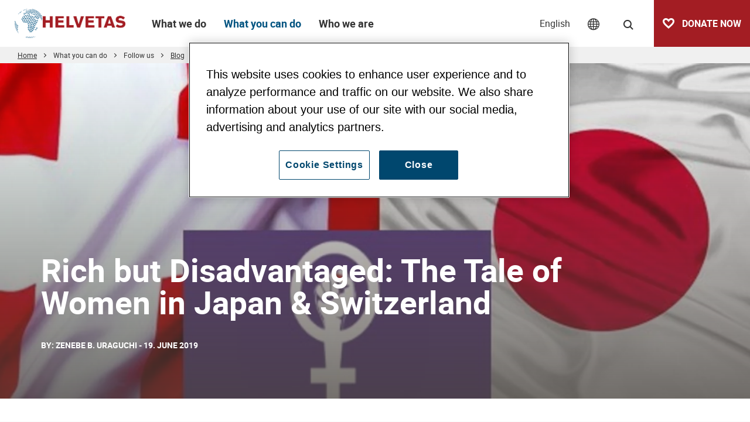

--- FILE ---
content_type: text/html; charset=UTF-8
request_url: https://www.helvetas.org/en/switzerland/how-you-can-help/follow-us/blog/inclusive-systems/rich-but-disadvantaged
body_size: 34386
content:
<!DOCTYPE html>
<html lang="en">
<head>
            

<meta charset="UTF-8">
<meta name="format-detection" content="telephone=no" />





    
        
            
                
    

<!-- OPEN GRAPH -->
<meta property="og:site_name" content="Helvetas" />
<meta property="og:title" content="Rich but Disadvantaged: The Tale of Women in Japan &amp; Switzerland" />
<meta property="og:image" content="https://www.helvetas.org/Images/Eastern-Europe-Caucasus/Eastern%20Europe%20website/Blog%20posts/23051/image-thumb__23051__jsonLd/Japan-Swiss-flags.jpg" />
<meta property="og:image:secure" content="https://www.helvetas.org/Images/Eastern-Europe-Caucasus/Eastern%20Europe%20website/Blog%20posts/23051/image-thumb__23051__jsonLd/Japan-Swiss-flags.jpg" />
<meta property="og:secure" content="https://www.helvetas.org/Images/Eastern-Europe-Caucasus/Eastern%20Europe%20website/Blog%20posts/23051/image-thumb__23051__jsonLd/Japan-Swiss-flags.jpg" />
<meta property="og:url" content="https://www.helvetas.org/en/switzerland/how-you-can-help/follow-us/blog/inclusive-systems/rich-but-disadvantaged" />
<meta property="og:type" content="website" />
<!-- /OPEN GRAPH -->



<!-- TWITTER -->
<meta name="twitter:card" content="summary_large_image"/>
<meta name="twitter:site" content="@helvetas"/>
<meta name="twitter:title" content="Rich but Disadvantaged: The Tale of Women in Japan &amp; Switzerland" />
<meta name="twitter:image" content="https://www.helvetas.org/Images/Eastern-Europe-Caucasus/Eastern%20Europe%20website/Blog%20posts/23051/image-thumb__23051__jsonLd/Japan-Swiss-flags.jpg" />
<!-- /TWITTER -->




    <title>Rich but Disadvantaged: The Tale of Women in Japan &amp;</title>
    


    <link rel="canonical" href="https://www.helvetas.org/en/switzerland/how-you-can-help/follow-us/blog/inclusive-systems/rich-but-disadvantaged">

            
<link rel="alternate" hreflang="x-default" href="https://www.helvetas.org/en/switzerland/how-you-can-help/follow-us/blog/inclusive-systems/rich-but-disadvantaged" />
<link rel="alternate" hreflang="en" href="https://www.helvetas.org/en/switzerland/how-you-can-help/follow-us/blog/inclusive-systems/rich-but-disadvantaged" />

    

<link rel="apple-touch-icon" sizes="152x152" href="/apple-touch-icon-152x152.png">
<link rel="apple-touch-icon" sizes="180x180" href="/apple-touch-icon-180x180.png">
<link rel="icon" type="image/png" href="/favicon-32x32.png" sizes="32x32">
<link rel="icon" type="image/png" href="/android-chrome-192x192.png" sizes="192x192">
<link rel="icon" type="image/png" href="/favicon-96x96.png" sizes="96x96">
<link rel="manifest" href="/manifest.json">
<link rel="mask-icon" href="/safari-pinned-tab.svg" color="#c9592c">
<meta name="theme-color" content="#c9592c">

<!-- Viewport -->
<script>
    if (!navigator.userAgent.match(/iPad/i) && (!window['screen'] || window.screen.width < 768)) {
        document.write('<meta name="viewport" content="width=device-width, user-scalable=no, initial-scale=1.0">');
    } else {
        document.write('<meta name="viewport" content="user-scalable=no">');
    }
</script>

            <!-- OneTrust Cookies Consent Notice for helvetas.org -->
        <script type="text/javascript" src="https://cdn.cookielaw.org/consent/90b729ce-c281-4045-937c-8fe3bf98a0f0/OtAutoBlock.js" ></script>
        <script src="https://cdn.cookielaw.org/consent/90b729ce-c281-4045-937c-8fe3bf98a0f0/otSDKStub.js" data-document-language="true" type="text/javascript" charset="UTF-8" data-domain-script="90b729ce-c281-4045-937c-8fe3bf98a0f0" ></script>
        <script type="text/javascript">
            function OptanonWrapper() { }
        </script>
    

<script>function isMergeableObject(e){return e&&"object"==typeof e&&"[object RegExp]"!==Object.prototype.toString.call(e)&&"[object Date]"!==Object.prototype.toString.call(e)}function emptyTarget(e){return Array.isArray(e)?[]:{}}function cloneIfNecessary(e,r){return r&&!0===r.clone&&isMergeableObject(e)?deepmerge(emptyTarget(e),e,r):e}function defaultArrayMerge(e,r,t){var a=e.slice();return r.forEach(function(r,c){void 0===a[c]?a[c]=cloneIfNecessary(r,t):isMergeableObject(r)?a[c]=deepmerge(e[c],r,t):-1===e.indexOf(r)&&a.push(cloneIfNecessary(r,t))}),a}function mergeObject(e,r,t){var a={};return isMergeableObject(e)&&Object.keys(e).forEach(function(r){a[r]=cloneIfNecessary(e[r],t)}),Object.keys(r).forEach(function(c){isMergeableObject(r[c])&&e[c]?a[c]=deepmerge(e[c],r[c],t):a[c]=cloneIfNecessary(r[c],t)}),a}function deepmerge(e,r,t){var a=Array.isArray(r),c=(t||{arrayMerge:defaultArrayMerge}).arrayMerge||defaultArrayMerge;return a?Array.isArray(e)?c(e,r,t):cloneIfNecessary(r,t):mergeObject(e,r,t)}deepmerge.all=function(e,r){if(!Array.isArray(e)||e.length<2)throw new Error("first argument should be an array with at least two elements");return e.reduce(function(e,t){return deepmerge(e,t,r)})};</script><script>
    var _config = deepmerge( window["_config"] || {}, {"centerActiveItem":true,"lang":"en","admin":false,"_reload":{"ajaxInclude":true},"mobileNav":true,"toggleNav":true,"activeNav":true,"setLang":true,"setCountry":true,"headerSearch":true,"isClickable":true,"tamaroTrackingCustom":true,"lazyImg":true,"scrollToHash":true,"scrollTopBtn":true,"gaTracking":true,"googleMapAPIKey":"AIzaSyAE0eFMyfRhG4aJmbc4iIei1z_KKXeJasM"});
</script>




<style>/*!
 * Bootstrap v4.0.0-beta.2 (https://getbootstrap.com)
 * Copyright 2011-2017 The Bootstrap Authors
 * Copyright 2011-2017 Twitter, Inc.
 * Licensed under MIT (https://github.com/twbs/bootstrap/blob/master/LICENSE)
 */*,:after,:before{box-sizing:border-box}html{font-family:sans-serif;line-height:1.15;-webkit-text-size-adjust:100%;-ms-text-size-adjust:100%;-webkit-tap-highlight-color:rgba(0,0,0,0)}@-ms-viewport{width:device-width}article,aside,dialog,figcaption,figure,footer,header,hgroup,main,nav,section{display:block}body{font-family:-apple-system,BlinkMacSystemFont,Segoe UI,Roboto,Helvetica Neue,Arial,sans-serif;font-size:1rem;line-height:1.5;color:#212529;text-align:left;background-color:#fff}[tabindex="-1"]:focus{outline:none!important}hr{box-sizing:content-box;height:0;overflow:visible}h1,h2,h3,h4,h5,h6{margin-top:0;margin-bottom:.5rem}p{margin-top:0;margin-bottom:1rem}abbr[data-original-title],abbr[title]{text-decoration:underline;text-decoration:underline dotted;cursor:help;border-bottom:0}address{font-style:normal;line-height:inherit}address,dl,ol,ul{margin-bottom:1rem}dl,ol,ul{margin-top:0}ol ol,ol ul,ul ol,ul ul{margin-bottom:0}dt{font-weight:700}dd{margin-bottom:.5rem;margin-left:0}blockquote{margin:0 0 1rem}dfn{font-style:italic}b,strong{font-weight:bolder}small{font-size:80%}sub,sup{position:relative;font-size:75%;line-height:0;vertical-align:baseline}sub{bottom:-.25em}sup{top:-.5em}a{color:#007bff;text-decoration:none;background-color:transparent;-webkit-text-decoration-skip:objects}a:hover{color:#0056b3;text-decoration:underline}a:not([href]):not([tabindex]),a:not([href]):not([tabindex]):focus,a:not([href]):not([tabindex]):hover{color:inherit;text-decoration:none}a:not([href]):not([tabindex]):focus{outline:0}code,kbd,pre,samp{font-family:monospace,monospace;font-size:1em}pre{margin-top:0;margin-bottom:1rem;overflow:auto;-ms-overflow-style:scrollbar}figure{margin:0 0 1rem}img{vertical-align:middle;border-style:none}svg:not(:root){overflow:hidden}[role=button],a,area,button,input:not([type=range]),label,select,summary,textarea{-ms-touch-action:manipulation;touch-action:manipulation}table{border-collapse:collapse}caption{padding-top:.75rem;padding-bottom:.75rem;color:#868e96;text-align:left;caption-side:bottom}th{text-align:inherit}label{display:inline-block;margin-bottom:.5rem}button{border-radius:0}button:focus{outline:1px dotted;outline:5px auto -webkit-focus-ring-color}button,input,optgroup,select,textarea{margin:0;font-family:inherit;font-size:inherit;line-height:inherit}button,input{overflow:visible}button,select{text-transform:none}[type=reset],[type=submit],button,html [type=button]{-webkit-appearance:button}[type=button]::-moz-focus-inner,[type=reset]::-moz-focus-inner,[type=submit]::-moz-focus-inner,button::-moz-focus-inner{padding:0;border-style:none}input[type=checkbox],input[type=radio]{box-sizing:border-box;padding:0}input[type=date],input[type=datetime-local],input[type=month],input[type=time]{-webkit-appearance:listbox}textarea{overflow:auto}fieldset{min-width:0;padding:0;margin:0;border:0}legend{display:block;width:100%;max-width:100%;padding:0;margin-bottom:.5rem;font-size:1.5rem;line-height:inherit;color:inherit;white-space:normal}progress{vertical-align:baseline}[type=number]::-webkit-inner-spin-button,[type=number]::-webkit-outer-spin-button{height:auto}[type=search]{outline-offset:-2px;-webkit-appearance:none}[type=search]::-webkit-search-cancel-button,[type=search]::-webkit-search-decoration{-webkit-appearance:none}::-webkit-file-upload-button{font:inherit;-webkit-appearance:button}output{display:inline-block}summary{display:list-item}template{display:none}[hidden]{display:none!important}.h1,.h2,.h3,.h4,.h5,.h6,h1,h2,h3,h4,h5,h6{margin-bottom:.5rem;font-family:inherit;font-weight:500;line-height:1.2;color:inherit}.h1,h1{font-size:2.5rem}.h2,h2{font-size:2rem}.h3,h3{font-size:1.75rem}.h4,h4{font-size:1.5rem}.h5,h5{font-size:1.25rem}.h6,h6{font-size:1rem}.lead{font-size:1.25rem;font-weight:300}.display-1{font-size:6rem}.display-1,.display-2{font-weight:300;line-height:1.2}.display-2{font-size:5.5rem}.display-3{font-size:4.5rem}.display-3,.display-4{font-weight:300;line-height:1.2}.display-4{font-size:3.5rem}hr{margin-top:1rem;margin-bottom:1rem;border:0;border-top:1px solid rgba(0,0,0,.1)}.small,small{font-size:80%;font-weight:400}.mark,mark{padding:.2em;background-color:#fcf8e3}.list-inline,.list-unstyled{padding-left:0;list-style:none}.list-inline-item{display:inline-block}.list-inline-item:not(:last-child){margin-right:5px}.initialism{font-size:90%;text-transform:uppercase}.blockquote{margin-bottom:1rem;font-size:1.25rem}.blockquote-footer{display:block;font-size:80%;color:#868e96}.blockquote-footer:before{content:"\2014 \00A0"}.container{width:100%}.container,.container-fluid{padding-right:15px;padding-left:15px;margin-right:auto;margin-left:auto}.row{display:-ms-flexbox;display:flex;-ms-flex-wrap:wrap;flex-wrap:wrap;margin-right:-15px;margin-left:-15px}.no-gutters{margin-right:0;margin-left:0}.no-gutters>.col,.no-gutters>[class*=col-]{padding-right:0;padding-left:0}.col,.col-1,.col-2,.col-3,.col-4,.col-5,.col-6,.col-7,.col-8,.col-9,.col-10,.col-11,.col-12,.col-auto,.col-lg,.col-lg-1,.col-lg-2,.col-lg-3,.col-lg-4,.col-lg-5,.col-lg-6,.col-lg-7,.col-lg-8,.col-lg-9,.col-lg-10,.col-lg-11,.col-lg-12,.col-lg-auto,.col-md,.col-md-1,.col-md-2,.col-md-3,.col-md-4,.col-md-5,.col-md-6,.col-md-7,.col-md-8,.col-md-9,.col-md-10,.col-md-11,.col-md-12,.col-md-auto,.col-sm,.col-sm-1,.col-sm-2,.col-sm-3,.col-sm-4,.col-sm-5,.col-sm-6,.col-sm-7,.col-sm-8,.col-sm-9,.col-sm-10,.col-sm-11,.col-sm-12,.col-sm-auto,.col-xl,.col-xl-1,.col-xl-2,.col-xl-3,.col-xl-4,.col-xl-5,.col-xl-6,.col-xl-7,.col-xl-8,.col-xl-9,.col-xl-10,.col-xl-11,.col-xl-12,.col-xl-auto{position:relative;width:100%;min-height:1px;padding-right:15px;padding-left:15px}.col{-ms-flex-preferred-size:0;flex-basis:0;-ms-flex-positive:1;flex-grow:1;max-width:100%}.col-auto{-ms-flex:0 0 auto;flex:0 0 auto;width:auto;max-width:none}.col-1{-ms-flex:0 0 8.33333%;flex:0 0 8.33333%;max-width:8.33333%}.col-2{-ms-flex:0 0 16.66667%;flex:0 0 16.66667%;max-width:16.66667%}.col-3{-ms-flex:0 0 25%;flex:0 0 25%;max-width:25%}.col-4{-ms-flex:0 0 33.33333%;flex:0 0 33.33333%;max-width:33.33333%}.col-5{-ms-flex:0 0 41.66667%;flex:0 0 41.66667%;max-width:41.66667%}.col-6{-ms-flex:0 0 50%;flex:0 0 50%;max-width:50%}.col-7{-ms-flex:0 0 58.33333%;flex:0 0 58.33333%;max-width:58.33333%}.col-8{-ms-flex:0 0 66.66667%;flex:0 0 66.66667%;max-width:66.66667%}.col-9{-ms-flex:0 0 75%;flex:0 0 75%;max-width:75%}.col-10{-ms-flex:0 0 83.33333%;flex:0 0 83.33333%;max-width:83.33333%}.col-11{-ms-flex:0 0 91.66667%;flex:0 0 91.66667%;max-width:91.66667%}.col-12{-ms-flex:0 0 100%;flex:0 0 100%;max-width:100%}.order-first{-ms-flex-order:-1;order:-1}.order-1{-ms-flex-order:1;order:1}.order-2{-ms-flex-order:2;order:2}.order-3{-ms-flex-order:3;order:3}.order-4{-ms-flex-order:4;order:4}.order-5{-ms-flex-order:5;order:5}.order-6{-ms-flex-order:6;order:6}.order-7{-ms-flex-order:7;order:7}.order-8{-ms-flex-order:8;order:8}.order-9{-ms-flex-order:9;order:9}.order-10{-ms-flex-order:10;order:10}.order-11{-ms-flex-order:11;order:11}.order-12{-ms-flex-order:12;order:12}.offset-1{margin-left:8.33333%}.offset-2{margin-left:16.66667%}.offset-3{margin-left:25%}.offset-4{margin-left:33.33333%}.offset-5{margin-left:41.66667%}.offset-6{margin-left:50%}.offset-7{margin-left:58.33333%}.offset-8{margin-left:66.66667%}.offset-9{margin-left:75%}.offset-10{margin-left:83.33333%}.offset-11{margin-left:91.66667%}.form-control{display:block;width:100%;padding:.375rem .75rem;font-size:1rem;line-height:1.5;color:#495057;background-color:#fff;background-image:none;background-clip:padding-box;border:1px solid #ced4da;border-radius:.25rem;transition:border-color .15s ease-in-out,box-shadow .15s ease-in-out}.form-control::-ms-expand{background-color:transparent;border:0}.form-control:focus{color:#495057;background-color:#fff;border-color:#80bdff;outline:none;box-shadow:0 0 0 .2rem rgba(0,123,255,.25)}.form-control:-ms-input-placeholder{color:#868e96;opacity:1}.form-control::placeholder{color:#868e96;opacity:1}.form-control:disabled,.form-control[readonly]{background-color:#e9ecef;opacity:1}select.form-control:not([size]):not([multiple]){height:calc(2.25rem + 2px)}select.form-control:focus::-ms-value{color:#495057;background-color:#fff}.form-control-file,.form-control-range{display:block}.col-form-label{padding-top:calc(.375rem + 1px);padding-bottom:calc(.375rem + 1px);margin-bottom:0;line-height:1.5}.col-form-label-lg{padding-top:calc(.5rem + 1px);padding-bottom:calc(.5rem + 1px);font-size:1.25rem;line-height:1.5}.col-form-label-sm{padding-top:calc(.25rem + 1px);padding-bottom:calc(.25rem + 1px);font-size:.875rem;line-height:1.5}.col-form-legend{font-size:1rem}.col-form-legend,.form-control-plaintext{padding-top:.375rem;padding-bottom:.375rem;margin-bottom:0}.form-control-plaintext{line-height:1.5;background-color:transparent;border:solid transparent;border-width:1px 0}.form-control-plaintext.form-control-lg,.form-control-plaintext.form-control-sm{padding-right:0;padding-left:0}.form-control-sm{padding:.25rem .5rem;font-size:.875rem;line-height:1.5;border-radius:.2rem}select.form-control-sm:not([size]):not([multiple]){height:calc(1.8125rem + 2px)}.form-control-lg{padding:.5rem 1rem;font-size:1.25rem;line-height:1.5;border-radius:.3rem}select.form-control-lg:not([size]):not([multiple]){height:calc(2.875rem + 2px)}.form-group{margin-bottom:1rem}.form-text{display:block;margin-top:.25rem}.form-row{display:-ms-flexbox;display:flex;-ms-flex-wrap:wrap;flex-wrap:wrap;margin-right:-5px;margin-left:-5px}.form-row>.col,.form-row>[class*=col-]{padding-right:5px;padding-left:5px}.form-check{position:relative;display:block;margin-bottom:.5rem}.form-check.disabled .form-check-label{color:#868e96}.form-check-label{padding-left:1.25rem;margin-bottom:0}.form-check-input{position:absolute;margin-top:.25rem;margin-left:-1.25rem}.form-check-inline{display:inline-block;margin-right:.75rem}.form-check-inline .form-check-label{vertical-align:middle}.valid-feedback{display:none;margin-top:.25rem;font-size:.875rem;color:#28a745}.valid-tooltip{position:absolute;top:100%;z-index:5;display:none;width:250px;padding:.5rem;margin-top:.1rem;font-size:.875rem;line-height:1;color:#fff;background-color:rgba(40,167,69,.8);border-radius:.2rem}.custom-select.is-valid,.form-control.is-valid,.was-validated .custom-select:valid,.was-validated .form-control:valid{border-color:#28a745}.custom-select.is-valid:focus,.form-control.is-valid:focus,.was-validated .custom-select:valid:focus,.was-validated .form-control:valid:focus{box-shadow:0 0 0 .2rem rgba(40,167,69,.25)}.custom-select.is-valid~.valid-feedback,.custom-select.is-valid~.valid-tooltip,.form-control.is-valid~.valid-feedback,.form-control.is-valid~.valid-tooltip,.was-validated .custom-select:valid~.valid-feedback,.was-validated .custom-select:valid~.valid-tooltip,.was-validated .form-control:valid~.valid-feedback,.was-validated .form-control:valid~.valid-tooltip{display:block}.form-check-input.is-valid+.form-check-label,.was-validated .form-check-input:valid+.form-check-label{color:#28a745}.custom-control-input.is-valid~.custom-control-indicator,.was-validated .custom-control-input:valid~.custom-control-indicator{background-color:rgba(40,167,69,.25)}.custom-control-input.is-valid~.custom-control-description,.was-validated .custom-control-input:valid~.custom-control-description{color:#28a745}.custom-file-input.is-valid~.custom-file-control,.was-validated .custom-file-input:valid~.custom-file-control{border-color:#28a745}.custom-file-input.is-valid~.custom-file-control:before,.was-validated .custom-file-input:valid~.custom-file-control:before{border-color:inherit}.custom-file-input.is-valid:focus,.was-validated .custom-file-input:valid:focus{box-shadow:0 0 0 .2rem rgba(40,167,69,.25)}.invalid-feedback{display:none;margin-top:.25rem;font-size:.875rem;color:#dc3545}.invalid-tooltip{position:absolute;top:100%;z-index:5;display:none;width:250px;padding:.5rem;margin-top:.1rem;font-size:.875rem;line-height:1;color:#fff;background-color:rgba(220,53,69,.8);border-radius:.2rem}.custom-select.is-invalid,.form-control.is-invalid,.was-validated .custom-select:invalid,.was-validated .form-control:invalid{border-color:#dc3545}.custom-select.is-invalid:focus,.form-control.is-invalid:focus,.was-validated .custom-select:invalid:focus,.was-validated .form-control:invalid:focus{box-shadow:0 0 0 .2rem rgba(220,53,69,.25)}.custom-select.is-invalid~.invalid-feedback,.custom-select.is-invalid~.invalid-tooltip,.form-control.is-invalid~.invalid-feedback,.form-control.is-invalid~.invalid-tooltip,.was-validated .custom-select:invalid~.invalid-feedback,.was-validated .custom-select:invalid~.invalid-tooltip,.was-validated .form-control:invalid~.invalid-feedback,.was-validated .form-control:invalid~.invalid-tooltip{display:block}.form-check-input.is-invalid+.form-check-label,.was-validated .form-check-input:invalid+.form-check-label{color:#dc3545}.custom-control-input.is-invalid~.custom-control-indicator,.was-validated .custom-control-input:invalid~.custom-control-indicator{background-color:rgba(220,53,69,.25)}.custom-control-input.is-invalid~.custom-control-description,.was-validated .custom-control-input:invalid~.custom-control-description{color:#dc3545}.custom-file-input.is-invalid~.custom-file-control,.was-validated .custom-file-input:invalid~.custom-file-control{border-color:#dc3545}.custom-file-input.is-invalid~.custom-file-control:before,.was-validated .custom-file-input:invalid~.custom-file-control:before{border-color:inherit}.custom-file-input.is-invalid:focus,.was-validated .custom-file-input:invalid:focus{box-shadow:0 0 0 .2rem rgba(220,53,69,.25)}.form-inline{display:-ms-flexbox;display:flex;-ms-flex-flow:row wrap;flex-flow:row wrap;-ms-flex-align:center;align-items:center}.form-inline .form-check{width:100%}.btn{display:inline-block;font-weight:400;text-align:center;white-space:nowrap;vertical-align:middle;-webkit-user-select:none;-moz-user-select:none;-ms-user-select:none;user-select:none;border:1px solid transparent;padding:.375rem .75rem;font-size:1rem;line-height:1.5;border-radius:0;transition:background-color .15s ease-in-out,border-color .15s ease-in-out,box-shadow .15s ease-in-out}.btn:focus,.btn:hover{text-decoration:none}.btn.focus,.btn:focus{outline:0;box-shadow:0 0 0 .2rem rgba(0,123,255,.25)}.btn.disabled,.btn:disabled{opacity:.65}.btn:not([disabled]):not(.disabled).active,.btn:not([disabled]):not(.disabled):active{background-image:none}a.btn.disabled,fieldset[disabled] a.btn{pointer-events:none}.btn-primary{color:#fff;background-color:#b64248;border-color:#b64248}.btn-primary:hover{color:#fff;background-color:#9a383d;border-color:#913439}.btn-primary.focus,.btn-primary:focus{box-shadow:0 0 0 .2rem rgba(182,66,72,.5)}.btn-primary.disabled,.btn-primary:disabled{background-color:#b64248;border-color:#b64248}.btn-primary:not([disabled]):not(.disabled).active,.btn-primary:not([disabled]):not(.disabled):active,.show>.btn-primary.dropdown-toggle{color:#fff;background-color:#913439;border-color:#873135;box-shadow:0 0 0 .2rem rgba(182,66,72,.5)}.btn-outline-primary{color:#b64248;background-color:transparent;background-image:none;border-color:#b64248}.btn-outline-primary:hover{color:#fff;background-color:#b64248;border-color:#b64248}.btn-outline-primary.focus,.btn-outline-primary:focus{box-shadow:0 0 0 .2rem rgba(182,66,72,.5)}.btn-outline-primary.disabled,.btn-outline-primary:disabled{color:#b64248;background-color:transparent}.btn-outline-primary:not([disabled]):not(.disabled).active,.btn-outline-primary:not([disabled]):not(.disabled):active,.show>.btn-outline-primary.dropdown-toggle{color:#fff;background-color:#b64248;border-color:#b64248;box-shadow:0 0 0 .2rem rgba(182,66,72,.5)}.btn-link{font-weight:400;color:#007bff}.btn-link,.btn-link:hover{background-color:transparent}.btn-link:hover{color:#0056b3;text-decoration:underline;border-color:transparent}.btn-link.focus,.btn-link:focus{border-color:transparent;box-shadow:none}.btn-link.disabled,.btn-link:disabled{color:#868e96}.btn-lg{padding:.5rem 1rem;font-size:1.25rem}.btn-lg,.btn-sm{line-height:1.5;border-radius:0}.btn-sm{padding:.25rem .5rem;font-size:.875rem}.btn-block{display:block;width:100%}.btn-block+.btn-block{margin-top:.5rem}input[type=button].btn-block,input[type=reset].btn-block,input[type=submit].btn-block{width:100%}.fade{opacity:0;transition:opacity .15s linear}.fade.show{opacity:1}.collapse{display:none}.collapse.show{display:block}tr.collapse.show{display:table-row}tbody.collapse.show{display:table-row-group}.collapsing{position:relative;height:0;overflow:hidden;transition:height .35s ease}.nav{display:-ms-flexbox;display:flex;-ms-flex-wrap:wrap;flex-wrap:wrap;padding-left:0;margin-bottom:0;list-style:none}.nav-link{display:block;padding:.5rem 1rem}.nav-link:focus,.nav-link:hover{text-decoration:none}.nav-link.disabled{color:#868e96}.nav-tabs{border-bottom:1px solid #ddd}.nav-tabs .nav-item{margin-bottom:-1px}.nav-tabs .nav-link{border:1px solid transparent;border-top-left-radius:.25rem;border-top-right-radius:.25rem}.nav-tabs .nav-link:focus,.nav-tabs .nav-link:hover{border-color:#e9ecef #e9ecef #ddd}.nav-tabs .nav-link.disabled{color:#868e96;background-color:transparent;border-color:transparent}.nav-tabs .nav-item.show .nav-link,.nav-tabs .nav-link.active{color:#495057;background-color:#fff;border-color:#ddd #ddd #fff}.nav-tabs .dropdown-menu{margin-top:-1px;border-top-left-radius:0;border-top-right-radius:0}.nav-pills .nav-link{border-radius:.25rem}.nav-pills .nav-link.active,.nav-pills .show>.nav-link{color:#fff;background-color:#007bff}.nav-fill .nav-item{-ms-flex:1 1 auto;flex:1 1 auto;text-align:center}.nav-justified .nav-item{-ms-flex-preferred-size:0;flex-basis:0;-ms-flex-positive:1;flex-grow:1;text-align:center}.tab-content>.tab-pane{display:none}.tab-content>.active{display:block}.navbar{position:relative;padding:.5rem 1rem}.navbar,.navbar>.container,.navbar>.container-fluid{display:-ms-flexbox;display:flex;-ms-flex-wrap:wrap;flex-wrap:wrap;-ms-flex-align:center;align-items:center;-ms-flex-pack:justify;justify-content:space-between}.navbar-brand{display:inline-block;padding-top:.3125rem;padding-bottom:.3125rem;margin-right:1rem;font-size:1.25rem;line-height:inherit;white-space:nowrap}.navbar-brand:focus,.navbar-brand:hover{text-decoration:none}.navbar-nav{display:-ms-flexbox;display:flex;-ms-flex-direction:column;flex-direction:column;padding-left:0;margin-bottom:0;list-style:none}.navbar-nav .nav-link{padding-right:0;padding-left:0}.navbar-nav .dropdown-menu{position:static;float:none}.navbar-text{display:inline-block;padding-top:.5rem;padding-bottom:.5rem}.navbar-collapse{-ms-flex-preferred-size:100%;flex-basis:100%;-ms-flex-positive:1;flex-grow:1;-ms-flex-align:center;align-items:center}.navbar-toggler{padding:.25rem .75rem;font-size:1.25rem;line-height:1;background:transparent;border:1px solid transparent;border-radius:.25rem}.navbar-toggler:focus,.navbar-toggler:hover{text-decoration:none}.navbar-toggler-icon{display:inline-block;width:1.5em;height:1.5em;vertical-align:middle;content:"";background:no-repeat 50%;background-size:100% 100%}.navbar-expand{-ms-flex-flow:row nowrap;flex-flow:row nowrap;-ms-flex-pack:start;justify-content:flex-start}.navbar-expand>.container,.navbar-expand>.container-fluid{padding-right:0;padding-left:0}.navbar-expand .navbar-nav{-ms-flex-direction:row;flex-direction:row}.navbar-expand .navbar-nav .dropdown-menu{position:absolute}.navbar-expand .navbar-nav .dropdown-menu-right{right:0;left:auto}.navbar-expand .navbar-nav .nav-link{padding-right:.5rem;padding-left:.5rem}.navbar-expand>.container,.navbar-expand>.container-fluid{-ms-flex-wrap:nowrap;flex-wrap:nowrap}.navbar-expand .navbar-collapse{display:-ms-flexbox!important;display:flex!important;-ms-flex-preferred-size:auto;flex-basis:auto}.navbar-expand .navbar-toggler{display:none}.navbar-expand .dropup .dropdown-menu{top:auto;bottom:100%}.navbar-light .navbar-brand,.navbar-light .navbar-brand:focus,.navbar-light .navbar-brand:hover{color:rgba(0,0,0,.9)}.navbar-light .navbar-nav .nav-link{color:rgba(0,0,0,.5)}.navbar-light .navbar-nav .nav-link:focus,.navbar-light .navbar-nav .nav-link:hover{color:rgba(0,0,0,.7)}.navbar-light .navbar-nav .nav-link.disabled{color:rgba(0,0,0,.3)}.navbar-light .navbar-nav .active>.nav-link,.navbar-light .navbar-nav .nav-link.active,.navbar-light .navbar-nav .nav-link.show,.navbar-light .navbar-nav .show>.nav-link{color:rgba(0,0,0,.9)}.navbar-light .navbar-toggler{color:rgba(0,0,0,.5);border-color:rgba(0,0,0,.1)}.navbar-light .navbar-toggler-icon{background-image:url("data:image/svg+xml;charset=utf8,%3Csvg viewBox='0 0 30 30' xmlns='http://www.w3.org/2000/svg'%3E%3Cpath stroke='rgba(0, 0, 0, 0.5)' stroke-width='2' stroke-linecap='round' stroke-miterlimit='10' d='M4 7h22M4 15h22M4 23h22'/%3E%3C/svg%3E")}.navbar-light .navbar-text{color:rgba(0,0,0,.5)}.navbar-light .navbar-text a,.navbar-light .navbar-text a:focus,.navbar-light .navbar-text a:hover{color:rgba(0,0,0,.9)}.navbar-dark .navbar-brand,.navbar-dark .navbar-brand:focus,.navbar-dark .navbar-brand:hover{color:#fff}.navbar-dark .navbar-nav .nav-link{color:hsla(0,0%,100%,.5)}.navbar-dark .navbar-nav .nav-link:focus,.navbar-dark .navbar-nav .nav-link:hover{color:hsla(0,0%,100%,.75)}.navbar-dark .navbar-nav .nav-link.disabled{color:hsla(0,0%,100%,.25)}.navbar-dark .navbar-nav .active>.nav-link,.navbar-dark .navbar-nav .nav-link.active,.navbar-dark .navbar-nav .nav-link.show,.navbar-dark .navbar-nav .show>.nav-link{color:#fff}.navbar-dark .navbar-toggler{color:hsla(0,0%,100%,.5);border-color:hsla(0,0%,100%,.1)}.navbar-dark .navbar-toggler-icon{background-image:url("data:image/svg+xml;charset=utf8,%3Csvg viewBox='0 0 30 30' xmlns='http://www.w3.org/2000/svg'%3E%3Cpath stroke='rgba(255, 255, 255, 0.5)' stroke-width='2' stroke-linecap='round' stroke-miterlimit='10' d='M4 7h22M4 15h22M4 23h22'/%3E%3C/svg%3E")}.navbar-dark .navbar-text{color:hsla(0,0%,100%,.5)}.navbar-dark .navbar-text a,.navbar-dark .navbar-text a:focus,.navbar-dark .navbar-text a:hover{color:#fff}.breadcrumb{display:-ms-flexbox;display:flex;-ms-flex-wrap:wrap;flex-wrap:wrap;padding:.75rem 1rem;margin-bottom:1rem;list-style:none;background-color:#e9ecef;border-radius:.25rem}.breadcrumb-item+.breadcrumb-item:before{display:inline-block;padding-right:.5rem;padding-left:.5rem;color:#868e96;content:"/"}.breadcrumb-item+.breadcrumb-item:hover:before{text-decoration:underline;text-decoration:none}.breadcrumb-item.active{color:#272731}.align-baseline{vertical-align:baseline!important}.align-top{vertical-align:top!important}.align-middle{vertical-align:middle!important}.align-bottom{vertical-align:bottom!important}.align-text-bottom{vertical-align:text-bottom!important}.align-text-top{vertical-align:text-top!important}.bg-primary{background-color:#b64248!important}a.bg-primary:focus,a.bg-primary:hover{background-color:#913439!important}.bg-white{background-color:#fff!important}.bg-transparent{background-color:transparent!important}.border{border:1px solid #e9ecef!important}.border-0{border:0!important}.border-top-0{border-top:0!important}.border-right-0{border-right:0!important}.border-bottom-0{border-bottom:0!important}.border-left-0{border-left:0!important}.border-primary{border-color:#b64248!important}.border-white{border-color:#fff!important}.rounded{border-radius:.25rem!important}.rounded-top{border-top-left-radius:.25rem!important}.rounded-right,.rounded-top{border-top-right-radius:.25rem!important}.rounded-bottom,.rounded-right{border-bottom-right-radius:.25rem!important}.rounded-bottom,.rounded-left{border-bottom-left-radius:.25rem!important}.rounded-left{border-top-left-radius:.25rem!important}.rounded-circle{border-radius:50%!important}.rounded-0{border-radius:0!important}.clearfix:after{display:block;clear:both;content:""}.d-none{display:none!important}.d-inline{display:inline!important}.d-inline-block{display:inline-block!important}.d-block{display:block!important}.d-table{display:table!important}.d-table-row{display:table-row!important}.d-table-cell{display:table-cell!important}.d-flex{display:-ms-flexbox!important;display:flex!important}.d-inline-flex{display:-ms-inline-flexbox!important;display:inline-flex!important}.d-print-block,.d-print-inline,.d-print-inline-block{display:none!important}.embed-responsive{position:relative;display:block;width:100%;padding:0;overflow:hidden}.embed-responsive:before{display:block;content:""}.embed-responsive .embed-responsive-item,.embed-responsive embed,.embed-responsive iframe,.embed-responsive object,.embed-responsive video{position:absolute;top:0;bottom:0;left:0;width:100%;height:100%;border:0}.embed-responsive-21by9:before{padding-top:42.85714%}.embed-responsive-16by9:before{padding-top:56.25%}.embed-responsive-4by3:before{padding-top:75%}.embed-responsive-1by1:before{padding-top:100%}.embed-responsive-2by3:before{padding-top:150%}.flex-row{-ms-flex-direction:row!important;flex-direction:row!important}.flex-column{-ms-flex-direction:column!important;flex-direction:column!important}.flex-row-reverse{-ms-flex-direction:row-reverse!important;flex-direction:row-reverse!important}.flex-column-reverse{-ms-flex-direction:column-reverse!important;flex-direction:column-reverse!important}.flex-wrap{-ms-flex-wrap:wrap!important;flex-wrap:wrap!important}.flex-nowrap{-ms-flex-wrap:nowrap!important;flex-wrap:nowrap!important}.flex-wrap-reverse{-ms-flex-wrap:wrap-reverse!important;flex-wrap:wrap-reverse!important}.justify-content-start{-ms-flex-pack:start!important;justify-content:flex-start!important}.justify-content-end{-ms-flex-pack:end!important;justify-content:flex-end!important}.justify-content-center{-ms-flex-pack:center!important;justify-content:center!important}.justify-content-between{-ms-flex-pack:justify!important;justify-content:space-between!important}.justify-content-around{-ms-flex-pack:distribute!important;justify-content:space-around!important}.align-items-start{-ms-flex-align:start!important;align-items:flex-start!important}.align-items-end{-ms-flex-align:end!important;align-items:flex-end!important}.align-items-center{-ms-flex-align:center!important;align-items:center!important}.align-items-baseline{-ms-flex-align:baseline!important;align-items:baseline!important}.align-items-stretch{-ms-flex-align:stretch!important;align-items:stretch!important}.align-content-start{-ms-flex-line-pack:start!important;align-content:flex-start!important}.align-content-end{-ms-flex-line-pack:end!important;align-content:flex-end!important}.align-content-center{-ms-flex-line-pack:center!important;align-content:center!important}.align-content-between{-ms-flex-line-pack:justify!important;align-content:space-between!important}.align-content-around{-ms-flex-line-pack:distribute!important;align-content:space-around!important}.align-content-stretch{-ms-flex-line-pack:stretch!important;align-content:stretch!important}.align-self-auto{-ms-flex-item-align:auto!important;-ms-grid-row-align:auto!important;align-self:auto!important}.align-self-start{-ms-flex-item-align:start!important;align-self:flex-start!important}.align-self-end{-ms-flex-item-align:end!important;align-self:flex-end!important}.align-self-center{-ms-flex-item-align:center!important;-ms-grid-row-align:center!important;align-self:center!important}.align-self-baseline{-ms-flex-item-align:baseline!important;align-self:baseline!important}.align-self-stretch{-ms-flex-item-align:stretch!important;-ms-grid-row-align:stretch!important;align-self:stretch!important}.float-left{float:left!important}.float-right{float:right!important}.float-none{float:none!important}.position-static{position:static!important}.position-relative{position:relative!important}.position-absolute{position:absolute!important}.position-fixed{position:fixed!important}.position-sticky{position:sticky!important}.fixed-top{top:0}.fixed-bottom,.fixed-top{position:fixed;right:0;left:0;z-index:1030}.fixed-bottom{bottom:0}@supports (position:sticky){.sticky-top{position:sticky;top:0;z-index:1020}}.sr-only{position:absolute;width:1px;height:1px;padding:0;overflow:hidden;clip:rect(0,0,0,0);white-space:nowrap;-webkit-clip-path:inset(50%);clip-path:inset(50%);border:0}.sr-only-focusable:active,.sr-only-focusable:focus{position:static;width:auto;height:auto;overflow:visible;clip:auto;white-space:normal;-webkit-clip-path:none;clip-path:none}.w-25{width:25%!important}.w-50{width:50%!important}.w-75{width:75%!important}.w-100{width:100%!important}.h-25{height:25%!important}.h-50{height:50%!important}.h-75{height:75%!important}.h-100{height:100%!important}.mw-100{max-width:100%!important}.mh-100{max-height:100%!important}.m-0{margin:0!important}.mt-0,.my-0{margin-top:0!important}.mr-0,.mx-0{margin-right:0!important}.mb-0,.my-0{margin-bottom:0!important}.ml-0,.mx-0{margin-left:0!important}.m-1{margin:.25rem!important}.mt-1,.my-1{margin-top:.25rem!important}.mr-1,.mx-1{margin-right:.25rem!important}.mb-1,.my-1{margin-bottom:.25rem!important}.ml-1,.mx-1{margin-left:.25rem!important}.m-2{margin:.5rem!important}.mt-2,.my-2{margin-top:.5rem!important}.mr-2,.mx-2{margin-right:.5rem!important}.mb-2,.my-2{margin-bottom:.5rem!important}.ml-2,.mx-2{margin-left:.5rem!important}.m-3{margin:1rem!important}.mt-3,.my-3{margin-top:1rem!important}.mr-3,.mx-3{margin-right:1rem!important}.mb-3,.my-3{margin-bottom:1rem!important}.ml-3,.mx-3{margin-left:1rem!important}.m-4{margin:1.5rem!important}.mt-4,.my-4{margin-top:1.5rem!important}.mr-4,.mx-4{margin-right:1.5rem!important}.mb-4,.my-4{margin-bottom:1.5rem!important}.ml-4,.mx-4{margin-left:1.5rem!important}.m-5{margin:3rem!important}.mt-5,.my-5{margin-top:3rem!important}.mr-5,.mx-5{margin-right:3rem!important}.mb-5,.my-5{margin-bottom:3rem!important}.ml-5,.mx-5{margin-left:3rem!important}.p-0{padding:0!important}.pt-0,.py-0{padding-top:0!important}.pr-0,.px-0{padding-right:0!important}.pb-0,.py-0{padding-bottom:0!important}.pl-0,.px-0{padding-left:0!important}.p-1{padding:.25rem!important}.pt-1,.py-1{padding-top:.25rem!important}.pr-1,.px-1{padding-right:.25rem!important}.pb-1,.py-1{padding-bottom:.25rem!important}.pl-1,.px-1{padding-left:.25rem!important}.p-2{padding:.5rem!important}.pt-2,.py-2{padding-top:.5rem!important}.pr-2,.px-2{padding-right:.5rem!important}.pb-2,.py-2{padding-bottom:.5rem!important}.pl-2,.px-2{padding-left:.5rem!important}.p-3{padding:1rem!important}.pt-3,.py-3{padding-top:1rem!important}.pr-3,.px-3{padding-right:1rem!important}.pb-3,.py-3{padding-bottom:1rem!important}.pl-3,.px-3{padding-left:1rem!important}.p-4{padding:1.5rem!important}.pt-4,.py-4{padding-top:1.5rem!important}.pr-4,.px-4{padding-right:1.5rem!important}.pb-4,.py-4{padding-bottom:1.5rem!important}.pl-4,.px-4{padding-left:1.5rem!important}.p-5{padding:3rem!important}.pt-5,.py-5{padding-top:3rem!important}.pr-5,.px-5{padding-right:3rem!important}.pb-5,.py-5{padding-bottom:3rem!important}.pl-5,.px-5{padding-left:3rem!important}.m-auto{margin:auto!important}.mt-auto,.my-auto{margin-top:auto!important}.mr-auto,.mx-auto{margin-right:auto!important}.mb-auto,.my-auto{margin-bottom:auto!important}.ml-auto,.mx-auto{margin-left:auto!important}.text-justify{text-align:justify!important}.text-nowrap{white-space:nowrap!important}.text-truncate{overflow:hidden;text-overflow:ellipsis;white-space:nowrap}.text-left{text-align:left!important}.text-right{text-align:right!important}.text-center{text-align:center!important}.text-lowercase{text-transform:lowercase!important}.text-uppercase{text-transform:uppercase!important}.text-capitalize{text-transform:capitalize!important}.font-weight-light{font-weight:300!important}.font-weight-normal{font-weight:400!important}.font-weight-bold{font-weight:700!important}.font-italic{font-style:italic!important}.text-white{color:#fff!important}.text-primary{color:#b64248!important}a.text-primary:focus,a.text-primary:hover{color:#913439!important}.text-muted{color:#868e96!important}.text-hide{font:0/0 a;color:transparent;text-shadow:none;background-color:transparent;border:0}.visible{visibility:visible!important}.invisible{visibility:hidden!important}a,a:focus,a:hover{color:inherit;text-decoration:none}button{cursor:pointer}th{font-family:roboto-bold-webfont,Arial Black,sans-serif;font-weight:400}textarea{resize:vertical}label{font-weight:400}dl,label,ol,ul{margin-bottom:0}dt{font-weight:400}::-moz-selection{color:#fff;background-color:#a31d23}::selection{color:#fff;background-color:#a31d23}html{-ms-overflow-style:scrollbar}body{position:relative;background:#f9f9fa;padding-top:60px;font-weight:400;font-family:roboto-regular-webfont,Arial,sans-serif;color:#333;margin:0}body.nav-open{overflow:hidden}body.modal-open{padding-right:0!important}.container-outer{max-width:1440px;width:100%;margin:0 auto;overflow-x:hidden;position:relative;background:#fff}.container.container{width:100%;margin:auto;max-width:1170px}.container.container--small{max-width:780px}.container-fluid{width:100%;max-width:1470px}header{height:60px;background:#fff;position:fixed;left:0;right:0;top:0;z-index:9999;margin:0;transition:opacity .3s ease}header.is-hidden{opacity:0;z-index:1}body.lg-on header{transform:translateY(-100px);transition:.25s linear}.navbar-brand.navbar-brand{margin:0 0 0 10px;max-width:42vw;height:60px;display:-ms-flexbox;display:flex;-ms-flex-align:center;align-items:center}.navbar-brand>img{max-height:50px}header .dropdown-toggle:after{display:none}header .navbar{position:relative;padding:0}header .navbar-nav .nav-link.nav-link{margin:0;padding:0 5px;height:60px;line-height:60px;color:#333}header .navbar-nav .nav-link.nav-link.active,header .navbar-nav .nav-link.nav-link:focus,header .navbar-nav .nav-link.nav-link:hover,header .navbar-nav .show .nav-link.nav-link{outline:0;color:#005380;border-bottom:3px solid #005380}header .navbar-nav .nav-link.nav-link--spenden{padding:0 10px 0 5px;font-family:roboto-bold-webfont,Arial Black,sans-serif;font-size:.875rem;color:#fff;text-transform:uppercase;background:#a31d23}header .navbar-nav .nav-link.nav-link--spenden:focus,header .navbar-nav .nav-link.nav-link--spenden:hover{color:#fff;border:0;background:#6f1317}header .navbar-nav .nav-link--spenden .icon{position:relative;margin:0;top:auto;font-size:28px}header .navbar-nav .nav-link.nav-link--shop{padding:0 10px;background:#fff}header .navbar-nav .nav-link--shop .icon{display:inline-block;width:38px;text-align:center;position:relative;top:11px;font-size:30px}header .navbar-nav .nav-link.nav-link--suche{padding:0 10px;background:#fff}header .navbar-nav .nav-link--suche .icon{display:inline-block;width:38px;text-align:center;position:relative;top:11px;font-size:30px}header .navbar-nav .nav-link.nav-link--main-nav{padding:0 12px;margin:0}header .navbar-nav .nav-link--main-nav .icon{position:relative;top:10px;font-size:32px;margin:0;width:34px;text-align:center}header .navbar-nav .nav-link--main-nav.is-open .icon:before{content:var(--icon-close)}header .navbar-nav .nav-link.nav-link--main-nav:focus,header .navbar-nav .nav-link.nav-link--main-nav:hover{border:0;color:#333}.header-search-form{position:relative;margin:30px 0}.header-search-form input{position:relative;width:100%;font-size:18px;padding:10px 50px 10px 10px;height:56px;font-family:roboto-medium-webfont,Arial,sans-serif;background:transparent;border:2px solid #005380}.header-search-form input:-ms-input-placeholder{color:#9b9b9b}.header-search-form input::placeholder{color:#9b9b9b}.header-search-form .btn{width:40px;height:40px;padding:0;border-radius:50%;color:#fff;position:absolute;top:8px;right:8px;opacity:.5;background:#333}.header-search-form .btn:focus,.header-search-form .btn:hover{background:#000}.header-search-form .btn>.icon{font-size:30px;position:absolute;left:0;right:0;top:50%;text-align:center;transform:translateY(-50%)}.Arrange{box-sizing:border-box;display:table;margin:0;min-width:100%;padding:0;table-layout:auto}.Arrange-sizeFill,.Arrange-sizeFit{display:table-cell;padding:0;vertical-align:top}.Arrange-sizeFill{width:100%}.Arrange-sizeFill img{height:auto;max-width:100%}.Arrange-sizeFit img{max-width:none!important;width:auto!important}.Arrange-row{display:table-row}.Arrange--middle>.Arrange-sizeFill,.Arrange--middle>.Arrange-sizeFit{vertical-align:middle}.Arrange--bottom>.Arrange-sizeFill,.Arrange--bottom>.Arrange-sizeFit{vertical-align:bottom}.Arrange--equal{table-layout:fixed;width:100%}.Arrange--equal>.Arrange-row>.Arrange-sizeFill,.Arrange--equal>.Arrange-row>.Arrange-sizeFit,.Arrange--equal>.Arrange-sizeFill,.Arrange--equal>.Arrange-sizeFit{width:1%}.Arrange--withGutter-10{margin:0 -5px}.Arrange--withGutter-10>.Arrange-row>.Arrange-sizeFill,.Arrange--withGutter-10>.Arrange-row>.Arrange-sizeFit,.Arrange--withGutter-10>.Arrange-sizeFill,.Arrange--withGutter-10>.Arrange-sizeFit{padding:0 5px}.Arrange--withGutter-20{margin:0 -10px}.Arrange--withGutter-20>.Arrange-row>.Arrange-sizeFill,.Arrange--withGutter-20>.Arrange-row>.Arrange-sizeFit,.Arrange--withGutter-20>.Arrange-sizeFill,.Arrange--withGutter-20>.Arrange-sizeFit{padding:0 10px}.row.row--gutter-width-10{margin-left:-5px;margin-right:-5px}.row.row--gutter-width-10>.col,.row.row--gutter-width-10>[class*=" col"],.row.row--gutter-width-10>[class^=col]{padding-left:5px;padding-right:5px}.row--gutter-width-20{margin-left:-10px;margin-right:-10px}.row--gutter-width-20>.col,.row--gutter-width-20>[class*=" col"],.row--gutter-width-20>[class^=col]{padding-left:10px;padding-right:10px}.row--same-height__item{display:-ms-flexbox;display:flex;-ms-flex:1 0 auto;flex:1 0 auto;-ms-flex-direction:column;flex-direction:column}.row--same-height,.row--same-height.slick-slider .slick-track{display:-ms-flexbox;display:flex;-ms-flex-direction:row;flex-direction:row}.row--same-height{-ms-flex-wrap:wrap;flex-wrap:wrap}.row--same-height.slick-slider{display:block}.row--same-height:after,.row--same-height:before{display:none}.row--same-height.slick-slider .slick-slide,.row--same-height>[class*=" col"],.row--same-height>[class^=col]{display:-ms-flexbox;display:flex;-ms-flex-direction:column;flex-direction:column;height:auto}.row--vertical-gutter-80{margin-top:-80px}.row--vertical-gutter-80>.col,.row--vertical-gutter-80>[class*=" col"],.row--vertical-gutter-80>[class^=col]{margin-top:80px}.row--vertical-gutter-20{margin-top:-20px}.row--vertical-gutter-20>.col,.row--vertical-gutter-20>[class*=" col"],.row--vertical-gutter-20>[class^=col]{margin-top:20px}.row--vertical-gutter-30{margin-top:-30px}.row--vertical-gutter-30>.col,.row--vertical-gutter-30>[class*=" col"],.row--vertical-gutter-30>[class^=col]{margin-top:30px}.image-slider:not(.slick-slider)>div+div,.mini-slider:not(.slick-slider)>div+div,.slider:not(.slick-slider)>div+div{display:none}.slider__arrow-transparent{position:absolute;left:0;top:0;bottom:0;background-color:transparent;border:none;z-index:2;padding:0;width:33%;height:auto}.slider__arrow-transparent:focus{outline:0}.slider__arrow-transparent.slick-next{left:auto;right:0}.slider__arrow{position:absolute;left:-40px;top:50%;transform:translateY(-50%);background-color:rgba(0,0,0,.35);border:none;z-index:2;padding:0;width:80px;height:80px;border-radius:50%}.slider__arrow-transparent:focus .slider__arrow,.slider__arrow-transparent:hover .slider__arrow{background-color:rgba(0,0,0,.5)}.slider__arrow:before{content:"";display:block;width:16px;height:16px;border:1px solid #fff;border-width:1px 1px 0 0;position:absolute;top:50%;transform:translateY(-50%) rotate(-135deg);left:50px}.slider__arrow.slick-next{left:auto;right:-40px}.slider__arrow.slick-next:before{transform:translateY(-50%) rotate(45deg);left:auto;right:50px}.image-slider{overflow:hidden}.image-slide,.image-slider{position:relative}.image-slide__content{color:#fff;z-index:8}.image-slide--no-gradient:before{display:none}.image-slide__copy{color:#b3b3b3;font-family:roboto-medium-webfont,Arial,sans-serif;font-size:11px}.mini-slider{padding-bottom:1rem;margin-bottom:2rem;border-bottom:1px solid #9b9b9b}.mini-slider,.minislider__img{position:relative}.minislider__img:after{content:" ";position:absolute;left:0;right:0;bottom:0;height:55%;background:linear-gradient(180deg,transparent,rgba(69,64,59,.875));z-index:5;pointer-events:none}.mini-slider-slide--text .minislider__img:after{display:none}.minislider__img-overlay{position:absolute;bottom:0;left:0;right:0;padding:2rem 3.125rem;font-size:14px;color:#fff;z-index:15}.minislider__sub{color:#9b9b9b}.mini-slider-slide--text .minislider__img-overlay{bottom:auto;top:50%;transform:translateY(-50%);font-size:14px;color:#fff;z-index:15}.mini-slider .slick-arrow{bottom:auto;z-index:20}.mini-slider .slider__arrow{top:120px;transform:translateY(0)}.modal--minislider .modal-dialog{max-width:100%;margin:0 auto}.breadcrumb{background:#f0f0f0;padding:5px 30px;margin:0;font-size:12px;border-radius:0}.breadcrumb li{position:relative;color:#333}.breadcrumb-item.active{font-family:roboto-bold-webfont,Arial Black,sans-serif;color:#333}.breadcrumb a{text-decoration:underline}.breadcrumb a:hover{color:#000}.breadcrumb li+li{padding-left:28px}.breadcrumb-item+.breadcrumb-item:before,.breadcrumb-item--back:before{content:"";font-size:1px;padding:0;display:block;width:5px;height:5px;position:absolute;left:10px;top:7px;border:1px solid #333;border-width:1px 1px 0 0;transform:rotate(45deg)}.no-margin{margin:0}.mt10{margin-top:10px}.mt20{margin-top:20px}.mt30{margin-top:30px}.mt50{margin-top:50px}.mt80{margin-top:80px}.mt100{margin-top:100px}.mt120{margin-top:120px}.mb10{margin-bottom:10px}.mb30{margin-bottom:30px}.mb50{margin-bottom:50px}.mb80{margin-bottom:80px}.mb100{margin-bottom:100px}.mb150{margin-bottom:150px}.strong,b,strong{font-family:roboto-bold-webfont,Arial Black,sans-serif;font-weight:400}.w-0{width:0;overflow:hidden;transition:all .2s linear}.link-with-arrow{position:relative;padding-right:40px;display:inline-block;text-decoration:none;font-family:roboto-bold-webfont,Arial Black,sans-serif;color:#333;margin-bottom:48px}.link-with-arrow:focus>.icon,.link-with-arrow:hover>.icon{right:-3px}.link-with-arrow>.icon{position:absolute;top:-4px;right:1px;font-size:32px;transition:.1s linear}.link-with-arrow--left{padding-right:0;padding-left:40px}.link-with-arrow--left:focus>.icon,.link-with-arrow--left:hover>.icon{right:auto;left:-2px}.link-with-arrow--left>.icon{right:auto;left:1px}hr{border-top:1px solid #9b9b9b}.anchor-with-offset:target{display:block;border-top:1px solid transparent;margin-top:-30px;padding-top:30px;pointer-events:none}.no-padding{padding:0}.text-muted{color:#9b9b9b}.text-primary{color:#a31d23!important}.text-secondary{color:#005380!important}.text-white{color:#fff}.text-color-default,.text-dark-grey{color:#333}.text-grey{color:#9b9b9b}.text-light-grey{color:#e6e6e6}.text-yellow{color:#dda336}.bg-secondary{background-color:#005380!important}.bg-primary{background-color:#a31d23!important}.bg-primary-dark{background-color:#6f1317}.bg-grey{background-color:#e6e6e6}.bg-light-grey{background-color:#fbfbfb}.bg-lightgrey{background-color:#f0f0f0}.bg-dark-grey{background-color:#333;color:#fff}.bg-white{background-color:#fff}.bg-yellow{background-color:#dda336}.bg-blue{background-color:#005380}.fz12{font-size:12px}.fz13{font-size:13px}.fz14{font-size:14px}.fz30{font-size:30px}.fz20{font-size:20px}.fz40{font-size:40px}.isClickable,.isCursor{cursor:pointer}.loading:before{content:"";position:fixed;left:50%;margin:-40px 0 0 -40px;top:50%;width:80px;height:80px;background-color:#a31d23;z-index:500;border-radius:100%;animation:a 1s infinite ease-in-out}@keyframes a{0%{transform:scale(0)}to{transform:scale(1);opacity:0}}.dropdown-menu{display:none}@media (min-width:576px){.container{max-width:540px}.col-sm{-ms-flex-preferred-size:0;flex-basis:0;-ms-flex-positive:1;flex-grow:1;max-width:100%}.col-sm-auto{-ms-flex:0 0 auto;flex:0 0 auto;width:auto;max-width:none}.col-sm-1{-ms-flex:0 0 8.33333%;flex:0 0 8.33333%;max-width:8.33333%}.col-sm-2{-ms-flex:0 0 16.66667%;flex:0 0 16.66667%;max-width:16.66667%}.col-sm-3{-ms-flex:0 0 25%;flex:0 0 25%;max-width:25%}.col-sm-4{-ms-flex:0 0 33.33333%;flex:0 0 33.33333%;max-width:33.33333%}.col-sm-5{-ms-flex:0 0 41.66667%;flex:0 0 41.66667%;max-width:41.66667%}.col-sm-6{-ms-flex:0 0 50%;flex:0 0 50%;max-width:50%}.col-sm-7{-ms-flex:0 0 58.33333%;flex:0 0 58.33333%;max-width:58.33333%}.col-sm-8{-ms-flex:0 0 66.66667%;flex:0 0 66.66667%;max-width:66.66667%}.col-sm-9{-ms-flex:0 0 75%;flex:0 0 75%;max-width:75%}.col-sm-10{-ms-flex:0 0 83.33333%;flex:0 0 83.33333%;max-width:83.33333%}.col-sm-11{-ms-flex:0 0 91.66667%;flex:0 0 91.66667%;max-width:91.66667%}.col-sm-12{-ms-flex:0 0 100%;flex:0 0 100%;max-width:100%}.order-sm-first{-ms-flex-order:-1;order:-1}.order-sm-1{-ms-flex-order:1;order:1}.order-sm-2{-ms-flex-order:2;order:2}.order-sm-3{-ms-flex-order:3;order:3}.order-sm-4{-ms-flex-order:4;order:4}.order-sm-5{-ms-flex-order:5;order:5}.order-sm-6{-ms-flex-order:6;order:6}.order-sm-7{-ms-flex-order:7;order:7}.order-sm-8{-ms-flex-order:8;order:8}.order-sm-9{-ms-flex-order:9;order:9}.order-sm-10{-ms-flex-order:10;order:10}.order-sm-11{-ms-flex-order:11;order:11}.order-sm-12{-ms-flex-order:12;order:12}.offset-sm-0{margin-left:0}.offset-sm-1{margin-left:8.33333%}.offset-sm-2{margin-left:16.66667%}.offset-sm-3{margin-left:25%}.offset-sm-4{margin-left:33.33333%}.offset-sm-5{margin-left:41.66667%}.offset-sm-6{margin-left:50%}.offset-sm-7{margin-left:58.33333%}.offset-sm-8{margin-left:66.66667%}.offset-sm-9{margin-left:75%}.offset-sm-10{margin-left:83.33333%}.offset-sm-11{margin-left:91.66667%}.form-inline label{-ms-flex-align:center;-ms-flex-pack:center;justify-content:center}.form-inline .form-group,.form-inline label{display:-ms-flexbox;display:flex;align-items:center;margin-bottom:0}.form-inline .form-group{-ms-flex:0 0 auto;flex:0 0 auto;-ms-flex-flow:row wrap;flex-flow:row wrap;-ms-flex-align:center}.form-inline .form-control{display:inline-block;width:auto;vertical-align:middle}.form-inline .form-control-plaintext{display:inline-block}.form-inline .input-group{width:auto}.form-inline .form-check{display:-ms-flexbox;display:flex;-ms-flex-align:center;align-items:center;-ms-flex-pack:center;justify-content:center;width:auto;margin-top:0;margin-bottom:0}.form-inline .form-check-label{padding-left:0}.form-inline .form-check-input{position:relative;margin-top:0;margin-right:.25rem;margin-left:0}.form-inline .custom-control{display:-ms-flexbox;display:flex;-ms-flex-align:center;align-items:center;-ms-flex-pack:center;justify-content:center;padding-left:0}.form-inline .custom-control-indicator{position:static;display:inline-block;margin-right:.25rem;vertical-align:text-bottom}.form-inline .has-feedback .form-control-feedback{top:0}.navbar-expand-sm{-ms-flex-flow:row nowrap;flex-flow:row nowrap;-ms-flex-pack:start;justify-content:flex-start}.navbar-expand-sm .navbar-nav{-ms-flex-direction:row;flex-direction:row}.navbar-expand-sm .navbar-nav .dropdown-menu{position:absolute}.navbar-expand-sm .navbar-nav .dropdown-menu-right{right:0;left:auto}.navbar-expand-sm .navbar-nav .nav-link{padding-right:.5rem;padding-left:.5rem}.navbar-expand-sm>.container,.navbar-expand-sm>.container-fluid{-ms-flex-wrap:nowrap;flex-wrap:nowrap}.navbar-expand-sm .navbar-collapse{display:-ms-flexbox!important;display:flex!important;-ms-flex-preferred-size:auto;flex-basis:auto}.navbar-expand-sm .navbar-toggler{display:none}.navbar-expand-sm .dropup .dropdown-menu{top:auto;bottom:100%}.d-sm-none{display:none!important}.d-sm-inline{display:inline!important}.d-sm-inline-block{display:inline-block!important}.d-sm-block{display:block!important}.d-sm-table{display:table!important}.d-sm-table-row{display:table-row!important}.d-sm-table-cell{display:table-cell!important}.d-sm-flex{display:-ms-flexbox!important;display:flex!important}.d-sm-inline-flex{display:-ms-inline-flexbox!important;display:inline-flex!important}.flex-sm-row{-ms-flex-direction:row!important;flex-direction:row!important}.flex-sm-column{-ms-flex-direction:column!important;flex-direction:column!important}.flex-sm-row-reverse{-ms-flex-direction:row-reverse!important;flex-direction:row-reverse!important}.flex-sm-column-reverse{-ms-flex-direction:column-reverse!important;flex-direction:column-reverse!important}.flex-sm-wrap{-ms-flex-wrap:wrap!important;flex-wrap:wrap!important}.flex-sm-nowrap{-ms-flex-wrap:nowrap!important;flex-wrap:nowrap!important}.flex-sm-wrap-reverse{-ms-flex-wrap:wrap-reverse!important;flex-wrap:wrap-reverse!important}.justify-content-sm-start{-ms-flex-pack:start!important;justify-content:flex-start!important}.justify-content-sm-end{-ms-flex-pack:end!important;justify-content:flex-end!important}.justify-content-sm-center{-ms-flex-pack:center!important;justify-content:center!important}.justify-content-sm-between{-ms-flex-pack:justify!important;justify-content:space-between!important}.justify-content-sm-around{-ms-flex-pack:distribute!important;justify-content:space-around!important}.align-items-sm-start{-ms-flex-align:start!important;align-items:flex-start!important}.align-items-sm-end{-ms-flex-align:end!important;align-items:flex-end!important}.align-items-sm-center{-ms-flex-align:center!important;align-items:center!important}.align-items-sm-baseline{-ms-flex-align:baseline!important;align-items:baseline!important}.align-items-sm-stretch{-ms-flex-align:stretch!important;align-items:stretch!important}.align-content-sm-start{-ms-flex-line-pack:start!important;align-content:flex-start!important}.align-content-sm-end{-ms-flex-line-pack:end!important;align-content:flex-end!important}.align-content-sm-center{-ms-flex-line-pack:center!important;align-content:center!important}.align-content-sm-between{-ms-flex-line-pack:justify!important;align-content:space-between!important}.align-content-sm-around{-ms-flex-line-pack:distribute!important;align-content:space-around!important}.align-content-sm-stretch{-ms-flex-line-pack:stretch!important;align-content:stretch!important}.align-self-sm-auto{-ms-flex-item-align:auto!important;-ms-grid-row-align:auto!important;align-self:auto!important}.align-self-sm-start{-ms-flex-item-align:start!important;align-self:flex-start!important}.align-self-sm-end{-ms-flex-item-align:end!important;align-self:flex-end!important}.align-self-sm-center{-ms-flex-item-align:center!important;-ms-grid-row-align:center!important;align-self:center!important}.align-self-sm-baseline{-ms-flex-item-align:baseline!important;align-self:baseline!important}.align-self-sm-stretch{-ms-flex-item-align:stretch!important;-ms-grid-row-align:stretch!important;align-self:stretch!important}.float-sm-left{float:left!important}.float-sm-right{float:right!important}.float-sm-none{float:none!important}.m-sm-0{margin:0!important}.mt-sm-0,.my-sm-0{margin-top:0!important}.mr-sm-0,.mx-sm-0{margin-right:0!important}.mb-sm-0,.my-sm-0{margin-bottom:0!important}.ml-sm-0,.mx-sm-0{margin-left:0!important}.m-sm-1{margin:.25rem!important}.mt-sm-1,.my-sm-1{margin-top:.25rem!important}.mr-sm-1,.mx-sm-1{margin-right:.25rem!important}.mb-sm-1,.my-sm-1{margin-bottom:.25rem!important}.ml-sm-1,.mx-sm-1{margin-left:.25rem!important}.m-sm-2{margin:.5rem!important}.mt-sm-2,.my-sm-2{margin-top:.5rem!important}.mr-sm-2,.mx-sm-2{margin-right:.5rem!important}.mb-sm-2,.my-sm-2{margin-bottom:.5rem!important}.ml-sm-2,.mx-sm-2{margin-left:.5rem!important}.m-sm-3{margin:1rem!important}.mt-sm-3,.my-sm-3{margin-top:1rem!important}.mr-sm-3,.mx-sm-3{margin-right:1rem!important}.mb-sm-3,.my-sm-3{margin-bottom:1rem!important}.ml-sm-3,.mx-sm-3{margin-left:1rem!important}.m-sm-4{margin:1.5rem!important}.mt-sm-4,.my-sm-4{margin-top:1.5rem!important}.mr-sm-4,.mx-sm-4{margin-right:1.5rem!important}.mb-sm-4,.my-sm-4{margin-bottom:1.5rem!important}.ml-sm-4,.mx-sm-4{margin-left:1.5rem!important}.m-sm-5{margin:3rem!important}.mt-sm-5,.my-sm-5{margin-top:3rem!important}.mr-sm-5,.mx-sm-5{margin-right:3rem!important}.mb-sm-5,.my-sm-5{margin-bottom:3rem!important}.ml-sm-5,.mx-sm-5{margin-left:3rem!important}.p-sm-0{padding:0!important}.pt-sm-0,.py-sm-0{padding-top:0!important}.pr-sm-0,.px-sm-0{padding-right:0!important}.pb-sm-0,.py-sm-0{padding-bottom:0!important}.pl-sm-0,.px-sm-0{padding-left:0!important}.p-sm-1{padding:.25rem!important}.pt-sm-1,.py-sm-1{padding-top:.25rem!important}.pr-sm-1,.px-sm-1{padding-right:.25rem!important}.pb-sm-1,.py-sm-1{padding-bottom:.25rem!important}.pl-sm-1,.px-sm-1{padding-left:.25rem!important}.p-sm-2{padding:.5rem!important}.pt-sm-2,.py-sm-2{padding-top:.5rem!important}.pr-sm-2,.px-sm-2{padding-right:.5rem!important}.pb-sm-2,.py-sm-2{padding-bottom:.5rem!important}.pl-sm-2,.px-sm-2{padding-left:.5rem!important}.p-sm-3{padding:1rem!important}.pt-sm-3,.py-sm-3{padding-top:1rem!important}.pr-sm-3,.px-sm-3{padding-right:1rem!important}.pb-sm-3,.py-sm-3{padding-bottom:1rem!important}.pl-sm-3,.px-sm-3{padding-left:1rem!important}.p-sm-4{padding:1.5rem!important}.pt-sm-4,.py-sm-4{padding-top:1.5rem!important}.pr-sm-4,.px-sm-4{padding-right:1.5rem!important}.pb-sm-4,.py-sm-4{padding-bottom:1.5rem!important}.pl-sm-4,.px-sm-4{padding-left:1.5rem!important}.p-sm-5{padding:3rem!important}.pt-sm-5,.py-sm-5{padding-top:3rem!important}.pr-sm-5,.px-sm-5{padding-right:3rem!important}.pb-sm-5,.py-sm-5{padding-bottom:3rem!important}.pl-sm-5,.px-sm-5{padding-left:3rem!important}.m-sm-auto{margin:auto!important}.mt-sm-auto,.my-sm-auto{margin-top:auto!important}.mr-sm-auto,.mx-sm-auto{margin-right:auto!important}.mb-sm-auto,.my-sm-auto{margin-bottom:auto!important}.ml-sm-auto,.mx-sm-auto{margin-left:auto!important}.text-sm-left{text-align:left!important}.text-sm-right{text-align:right!important}.text-sm-center{text-align:center!important}}@media (min-width:768px){.container{max-width:720px}.col-md{-ms-flex-preferred-size:0;flex-basis:0;-ms-flex-positive:1;flex-grow:1;max-width:100%}.col-md-auto{-ms-flex:0 0 auto;flex:0 0 auto;width:auto;max-width:none}.col-md-1{-ms-flex:0 0 8.33333%;flex:0 0 8.33333%;max-width:8.33333%}.col-md-2{-ms-flex:0 0 16.66667%;flex:0 0 16.66667%;max-width:16.66667%}.col-md-3{-ms-flex:0 0 25%;flex:0 0 25%;max-width:25%}.col-md-4{-ms-flex:0 0 33.33333%;flex:0 0 33.33333%;max-width:33.33333%}.col-md-5{-ms-flex:0 0 41.66667%;flex:0 0 41.66667%;max-width:41.66667%}.col-md-6{-ms-flex:0 0 50%;flex:0 0 50%;max-width:50%}.col-md-7{-ms-flex:0 0 58.33333%;flex:0 0 58.33333%;max-width:58.33333%}.col-md-8{-ms-flex:0 0 66.66667%;flex:0 0 66.66667%;max-width:66.66667%}.col-md-9{-ms-flex:0 0 75%;flex:0 0 75%;max-width:75%}.col-md-10{-ms-flex:0 0 83.33333%;flex:0 0 83.33333%;max-width:83.33333%}.col-md-11{-ms-flex:0 0 91.66667%;flex:0 0 91.66667%;max-width:91.66667%}.col-md-12{-ms-flex:0 0 100%;flex:0 0 100%;max-width:100%}.order-md-first{-ms-flex-order:-1;order:-1}.order-md-1{-ms-flex-order:1;order:1}.order-md-2{-ms-flex-order:2;order:2}.order-md-3{-ms-flex-order:3;order:3}.order-md-4{-ms-flex-order:4;order:4}.order-md-5{-ms-flex-order:5;order:5}.order-md-6{-ms-flex-order:6;order:6}.order-md-7{-ms-flex-order:7;order:7}.order-md-8{-ms-flex-order:8;order:8}.order-md-9{-ms-flex-order:9;order:9}.order-md-10{-ms-flex-order:10;order:10}.order-md-11{-ms-flex-order:11;order:11}.order-md-12{-ms-flex-order:12;order:12}.offset-md-0{margin-left:0}.offset-md-1{margin-left:8.33333%}.offset-md-2{margin-left:16.66667%}.offset-md-3{margin-left:25%}.offset-md-4{margin-left:33.33333%}.offset-md-5{margin-left:41.66667%}.offset-md-6{margin-left:50%}.offset-md-7{margin-left:58.33333%}.offset-md-8{margin-left:66.66667%}.offset-md-9{margin-left:75%}.offset-md-10{margin-left:83.33333%}.offset-md-11{margin-left:91.66667%}.navbar-expand-md{-ms-flex-flow:row nowrap;flex-flow:row nowrap;-ms-flex-pack:start;justify-content:flex-start}.navbar-expand-md .navbar-nav{-ms-flex-direction:row;flex-direction:row}.navbar-expand-md .navbar-nav .dropdown-menu{position:absolute}.navbar-expand-md .navbar-nav .dropdown-menu-right{right:0;left:auto}.navbar-expand-md .navbar-nav .nav-link{padding-right:.5rem;padding-left:.5rem}.navbar-expand-md>.container,.navbar-expand-md>.container-fluid{-ms-flex-wrap:nowrap;flex-wrap:nowrap}.navbar-expand-md .navbar-collapse{display:-ms-flexbox!important;display:flex!important;-ms-flex-preferred-size:auto;flex-basis:auto}.navbar-expand-md .navbar-toggler{display:none}.navbar-expand-md .dropup .dropdown-menu{top:auto;bottom:100%}.d-md-none{display:none!important}.d-md-inline{display:inline!important}.d-md-inline-block{display:inline-block!important}.d-md-block{display:block!important}.d-md-table{display:table!important}.d-md-table-row{display:table-row!important}.d-md-table-cell{display:table-cell!important}.d-md-flex{display:-ms-flexbox!important;display:flex!important}.d-md-inline-flex{display:-ms-inline-flexbox!important;display:inline-flex!important}.flex-md-row{-ms-flex-direction:row!important;flex-direction:row!important}.flex-md-column{-ms-flex-direction:column!important;flex-direction:column!important}.flex-md-row-reverse{-ms-flex-direction:row-reverse!important;flex-direction:row-reverse!important}.flex-md-column-reverse{-ms-flex-direction:column-reverse!important;flex-direction:column-reverse!important}.flex-md-wrap{-ms-flex-wrap:wrap!important;flex-wrap:wrap!important}.flex-md-nowrap{-ms-flex-wrap:nowrap!important;flex-wrap:nowrap!important}.flex-md-wrap-reverse{-ms-flex-wrap:wrap-reverse!important;flex-wrap:wrap-reverse!important}.justify-content-md-start{-ms-flex-pack:start!important;justify-content:flex-start!important}.justify-content-md-end{-ms-flex-pack:end!important;justify-content:flex-end!important}.justify-content-md-center{-ms-flex-pack:center!important;justify-content:center!important}.justify-content-md-between{-ms-flex-pack:justify!important;justify-content:space-between!important}.justify-content-md-around{-ms-flex-pack:distribute!important;justify-content:space-around!important}.align-items-md-start{-ms-flex-align:start!important;align-items:flex-start!important}.align-items-md-end{-ms-flex-align:end!important;align-items:flex-end!important}.align-items-md-center{-ms-flex-align:center!important;align-items:center!important}.align-items-md-baseline{-ms-flex-align:baseline!important;align-items:baseline!important}.align-items-md-stretch{-ms-flex-align:stretch!important;align-items:stretch!important}.align-content-md-start{-ms-flex-line-pack:start!important;align-content:flex-start!important}.align-content-md-end{-ms-flex-line-pack:end!important;align-content:flex-end!important}.align-content-md-center{-ms-flex-line-pack:center!important;align-content:center!important}.align-content-md-between{-ms-flex-line-pack:justify!important;align-content:space-between!important}.align-content-md-around{-ms-flex-line-pack:distribute!important;align-content:space-around!important}.align-content-md-stretch{-ms-flex-line-pack:stretch!important;align-content:stretch!important}.align-self-md-auto{-ms-flex-item-align:auto!important;-ms-grid-row-align:auto!important;align-self:auto!important}.align-self-md-start{-ms-flex-item-align:start!important;align-self:flex-start!important}.align-self-md-end{-ms-flex-item-align:end!important;align-self:flex-end!important}.align-self-md-center{-ms-flex-item-align:center!important;-ms-grid-row-align:center!important;align-self:center!important}.align-self-md-baseline{-ms-flex-item-align:baseline!important;align-self:baseline!important}.align-self-md-stretch{-ms-flex-item-align:stretch!important;-ms-grid-row-align:stretch!important;align-self:stretch!important}.float-md-left{float:left!important}.float-md-right{float:right!important}.float-md-none{float:none!important}.m-md-0{margin:0!important}.mt-md-0,.my-md-0{margin-top:0!important}.mr-md-0,.mx-md-0{margin-right:0!important}.mb-md-0,.my-md-0{margin-bottom:0!important}.ml-md-0,.mx-md-0{margin-left:0!important}.m-md-1{margin:.25rem!important}.mt-md-1,.my-md-1{margin-top:.25rem!important}.mr-md-1,.mx-md-1{margin-right:.25rem!important}.mb-md-1,.my-md-1{margin-bottom:.25rem!important}.ml-md-1,.mx-md-1{margin-left:.25rem!important}.m-md-2{margin:.5rem!important}.mt-md-2,.my-md-2{margin-top:.5rem!important}.mr-md-2,.mx-md-2{margin-right:.5rem!important}.mb-md-2,.my-md-2{margin-bottom:.5rem!important}.ml-md-2,.mx-md-2{margin-left:.5rem!important}.m-md-3{margin:1rem!important}.mt-md-3,.my-md-3{margin-top:1rem!important}.mr-md-3,.mx-md-3{margin-right:1rem!important}.mb-md-3,.my-md-3{margin-bottom:1rem!important}.ml-md-3,.mx-md-3{margin-left:1rem!important}.m-md-4{margin:1.5rem!important}.mt-md-4,.my-md-4{margin-top:1.5rem!important}.mr-md-4,.mx-md-4{margin-right:1.5rem!important}.mb-md-4,.my-md-4{margin-bottom:1.5rem!important}.ml-md-4,.mx-md-4{margin-left:1.5rem!important}.m-md-5{margin:3rem!important}.mt-md-5,.my-md-5{margin-top:3rem!important}.mr-md-5,.mx-md-5{margin-right:3rem!important}.mb-md-5,.my-md-5{margin-bottom:3rem!important}.ml-md-5,.mx-md-5{margin-left:3rem!important}.p-md-0{padding:0!important}.pt-md-0,.py-md-0{padding-top:0!important}.pr-md-0,.px-md-0{padding-right:0!important}.pb-md-0,.py-md-0{padding-bottom:0!important}.pl-md-0,.px-md-0{padding-left:0!important}.p-md-1{padding:.25rem!important}.pt-md-1,.py-md-1{padding-top:.25rem!important}.pr-md-1,.px-md-1{padding-right:.25rem!important}.pb-md-1,.py-md-1{padding-bottom:.25rem!important}.pl-md-1,.px-md-1{padding-left:.25rem!important}.p-md-2{padding:.5rem!important}.pt-md-2,.py-md-2{padding-top:.5rem!important}.pr-md-2,.px-md-2{padding-right:.5rem!important}.pb-md-2,.py-md-2{padding-bottom:.5rem!important}.pl-md-2,.px-md-2{padding-left:.5rem!important}.p-md-3{padding:1rem!important}.pt-md-3,.py-md-3{padding-top:1rem!important}.pr-md-3,.px-md-3{padding-right:1rem!important}.pb-md-3,.py-md-3{padding-bottom:1rem!important}.pl-md-3,.px-md-3{padding-left:1rem!important}.p-md-4{padding:1.5rem!important}.pt-md-4,.py-md-4{padding-top:1.5rem!important}.pr-md-4,.px-md-4{padding-right:1.5rem!important}.pb-md-4,.py-md-4{padding-bottom:1.5rem!important}.pl-md-4,.px-md-4{padding-left:1.5rem!important}.p-md-5{padding:3rem!important}.pt-md-5,.py-md-5{padding-top:3rem!important}.pr-md-5,.px-md-5{padding-right:3rem!important}.pb-md-5,.py-md-5{padding-bottom:3rem!important}.pl-md-5,.px-md-5{padding-left:3rem!important}.m-md-auto{margin:auto!important}.mt-md-auto,.my-md-auto{margin-top:auto!important}.mr-md-auto,.mx-md-auto{margin-right:auto!important}.mb-md-auto,.my-md-auto{margin-bottom:auto!important}.ml-md-auto,.mx-md-auto{margin-left:auto!important}.text-md-left{text-align:left!important}.text-md-right{text-align:right!important}.text-md-center{text-align:center!important}.image-slide__content{position:absolute;right:0;left:0;bottom:0;padding:30px}.image-slide__content .row{width:100%}.image-slide:before{content:" ";position:absolute;left:0;right:0;bottom:0;height:25%;background:linear-gradient(180deg,transparent,rgba(69,64,59,.75));z-index:5;pointer-events:none}.image-slide--has-xs-overlay:before{height:45%}}@media (min-width:992px){.container{max-width:960px}.col-lg{-ms-flex-preferred-size:0;flex-basis:0;-ms-flex-positive:1;flex-grow:1;max-width:100%}.col-lg-auto{-ms-flex:0 0 auto;flex:0 0 auto;width:auto;max-width:none}.col-lg-1{-ms-flex:0 0 8.33333%;flex:0 0 8.33333%;max-width:8.33333%}.col-lg-2{-ms-flex:0 0 16.66667%;flex:0 0 16.66667%;max-width:16.66667%}.col-lg-3{-ms-flex:0 0 25%;flex:0 0 25%;max-width:25%}.col-lg-4{-ms-flex:0 0 33.33333%;flex:0 0 33.33333%;max-width:33.33333%}.col-lg-5{-ms-flex:0 0 41.66667%;flex:0 0 41.66667%;max-width:41.66667%}.col-lg-6{-ms-flex:0 0 50%;flex:0 0 50%;max-width:50%}.col-lg-7{-ms-flex:0 0 58.33333%;flex:0 0 58.33333%;max-width:58.33333%}.col-lg-8{-ms-flex:0 0 66.66667%;flex:0 0 66.66667%;max-width:66.66667%}.col-lg-9{-ms-flex:0 0 75%;flex:0 0 75%;max-width:75%}.col-lg-10{-ms-flex:0 0 83.33333%;flex:0 0 83.33333%;max-width:83.33333%}.col-lg-11{-ms-flex:0 0 91.66667%;flex:0 0 91.66667%;max-width:91.66667%}.col-lg-12{-ms-flex:0 0 100%;flex:0 0 100%;max-width:100%}.order-lg-first{-ms-flex-order:-1;order:-1}.order-lg-1{-ms-flex-order:1;order:1}.order-lg-2{-ms-flex-order:2;order:2}.order-lg-3{-ms-flex-order:3;order:3}.order-lg-4{-ms-flex-order:4;order:4}.order-lg-5{-ms-flex-order:5;order:5}.order-lg-6{-ms-flex-order:6;order:6}.order-lg-7{-ms-flex-order:7;order:7}.order-lg-8{-ms-flex-order:8;order:8}.order-lg-9{-ms-flex-order:9;order:9}.order-lg-10{-ms-flex-order:10;order:10}.order-lg-11{-ms-flex-order:11;order:11}.order-lg-12{-ms-flex-order:12;order:12}.offset-lg-0{margin-left:0}.offset-lg-1{margin-left:8.33333%}.offset-lg-2{margin-left:16.66667%}.offset-lg-3{margin-left:25%}.offset-lg-4{margin-left:33.33333%}.offset-lg-5{margin-left:41.66667%}.offset-lg-6{margin-left:50%}.offset-lg-7{margin-left:58.33333%}.offset-lg-8{margin-left:66.66667%}.offset-lg-9{margin-left:75%}.offset-lg-10{margin-left:83.33333%}.offset-lg-11{margin-left:91.66667%}.navbar-expand-lg{-ms-flex-flow:row nowrap;flex-flow:row nowrap;-ms-flex-pack:start;justify-content:flex-start}.navbar-expand-lg .navbar-nav{-ms-flex-direction:row;flex-direction:row}.navbar-expand-lg .navbar-nav .dropdown-menu{position:absolute}.navbar-expand-lg .navbar-nav .dropdown-menu-right{right:0;left:auto}.navbar-expand-lg .navbar-nav .nav-link{padding-right:.5rem;padding-left:.5rem}.navbar-expand-lg>.container,.navbar-expand-lg>.container-fluid{-ms-flex-wrap:nowrap;flex-wrap:nowrap}.navbar-expand-lg .navbar-collapse{display:-ms-flexbox!important;display:flex!important;-ms-flex-preferred-size:auto;flex-basis:auto}.navbar-expand-lg .navbar-toggler{display:none}.navbar-expand-lg .dropup .dropdown-menu{top:auto;bottom:100%}.d-lg-none{display:none!important}.d-lg-inline{display:inline!important}.d-lg-inline-block{display:inline-block!important}.d-lg-block{display:block!important}.d-lg-table{display:table!important}.d-lg-table-row{display:table-row!important}.d-lg-table-cell{display:table-cell!important}.d-lg-flex{display:-ms-flexbox!important;display:flex!important}.d-lg-inline-flex{display:-ms-inline-flexbox!important;display:inline-flex!important}.flex-lg-row{-ms-flex-direction:row!important;flex-direction:row!important}.flex-lg-column{-ms-flex-direction:column!important;flex-direction:column!important}.flex-lg-row-reverse{-ms-flex-direction:row-reverse!important;flex-direction:row-reverse!important}.flex-lg-column-reverse{-ms-flex-direction:column-reverse!important;flex-direction:column-reverse!important}.flex-lg-wrap{-ms-flex-wrap:wrap!important;flex-wrap:wrap!important}.flex-lg-nowrap{-ms-flex-wrap:nowrap!important;flex-wrap:nowrap!important}.flex-lg-wrap-reverse{-ms-flex-wrap:wrap-reverse!important;flex-wrap:wrap-reverse!important}.justify-content-lg-start{-ms-flex-pack:start!important;justify-content:flex-start!important}.justify-content-lg-end{-ms-flex-pack:end!important;justify-content:flex-end!important}.justify-content-lg-center{-ms-flex-pack:center!important;justify-content:center!important}.justify-content-lg-between{-ms-flex-pack:justify!important;justify-content:space-between!important}.justify-content-lg-around{-ms-flex-pack:distribute!important;justify-content:space-around!important}.align-items-lg-start{-ms-flex-align:start!important;align-items:flex-start!important}.align-items-lg-end{-ms-flex-align:end!important;align-items:flex-end!important}.align-items-lg-center{-ms-flex-align:center!important;align-items:center!important}.align-items-lg-baseline{-ms-flex-align:baseline!important;align-items:baseline!important}.align-items-lg-stretch{-ms-flex-align:stretch!important;align-items:stretch!important}.align-content-lg-start{-ms-flex-line-pack:start!important;align-content:flex-start!important}.align-content-lg-end{-ms-flex-line-pack:end!important;align-content:flex-end!important}.align-content-lg-center{-ms-flex-line-pack:center!important;align-content:center!important}.align-content-lg-between{-ms-flex-line-pack:justify!important;align-content:space-between!important}.align-content-lg-around{-ms-flex-line-pack:distribute!important;align-content:space-around!important}.align-content-lg-stretch{-ms-flex-line-pack:stretch!important;align-content:stretch!important}.align-self-lg-auto{-ms-flex-item-align:auto!important;-ms-grid-row-align:auto!important;align-self:auto!important}.align-self-lg-start{-ms-flex-item-align:start!important;align-self:flex-start!important}.align-self-lg-end{-ms-flex-item-align:end!important;align-self:flex-end!important}.align-self-lg-center{-ms-flex-item-align:center!important;-ms-grid-row-align:center!important;align-self:center!important}.align-self-lg-baseline{-ms-flex-item-align:baseline!important;align-self:baseline!important}.align-self-lg-stretch{-ms-flex-item-align:stretch!important;-ms-grid-row-align:stretch!important;align-self:stretch!important}.float-lg-left{float:left!important}.float-lg-right{float:right!important}.float-lg-none{float:none!important}.m-lg-0{margin:0!important}.mt-lg-0,.my-lg-0{margin-top:0!important}.mr-lg-0,.mx-lg-0{margin-right:0!important}.mb-lg-0,.my-lg-0{margin-bottom:0!important}.ml-lg-0,.mx-lg-0{margin-left:0!important}.m-lg-1{margin:.25rem!important}.mt-lg-1,.my-lg-1{margin-top:.25rem!important}.mr-lg-1,.mx-lg-1{margin-right:.25rem!important}.mb-lg-1,.my-lg-1{margin-bottom:.25rem!important}.ml-lg-1,.mx-lg-1{margin-left:.25rem!important}.m-lg-2{margin:.5rem!important}.mt-lg-2,.my-lg-2{margin-top:.5rem!important}.mr-lg-2,.mx-lg-2{margin-right:.5rem!important}.mb-lg-2,.my-lg-2{margin-bottom:.5rem!important}.ml-lg-2,.mx-lg-2{margin-left:.5rem!important}.m-lg-3{margin:1rem!important}.mt-lg-3,.my-lg-3{margin-top:1rem!important}.mr-lg-3,.mx-lg-3{margin-right:1rem!important}.mb-lg-3,.my-lg-3{margin-bottom:1rem!important}.ml-lg-3,.mx-lg-3{margin-left:1rem!important}.m-lg-4{margin:1.5rem!important}.mt-lg-4,.my-lg-4{margin-top:1.5rem!important}.mr-lg-4,.mx-lg-4{margin-right:1.5rem!important}.mb-lg-4,.my-lg-4{margin-bottom:1.5rem!important}.ml-lg-4,.mx-lg-4{margin-left:1.5rem!important}.m-lg-5{margin:3rem!important}.mt-lg-5,.my-lg-5{margin-top:3rem!important}.mr-lg-5,.mx-lg-5{margin-right:3rem!important}.mb-lg-5,.my-lg-5{margin-bottom:3rem!important}.ml-lg-5,.mx-lg-5{margin-left:3rem!important}.p-lg-0{padding:0!important}.pt-lg-0,.py-lg-0{padding-top:0!important}.pr-lg-0,.px-lg-0{padding-right:0!important}.pb-lg-0,.py-lg-0{padding-bottom:0!important}.pl-lg-0,.px-lg-0{padding-left:0!important}.p-lg-1{padding:.25rem!important}.pt-lg-1,.py-lg-1{padding-top:.25rem!important}.pr-lg-1,.px-lg-1{padding-right:.25rem!important}.pb-lg-1,.py-lg-1{padding-bottom:.25rem!important}.pl-lg-1,.px-lg-1{padding-left:.25rem!important}.p-lg-2{padding:.5rem!important}.pt-lg-2,.py-lg-2{padding-top:.5rem!important}.pr-lg-2,.px-lg-2{padding-right:.5rem!important}.pb-lg-2,.py-lg-2{padding-bottom:.5rem!important}.pl-lg-2,.px-lg-2{padding-left:.5rem!important}.p-lg-3{padding:1rem!important}.pt-lg-3,.py-lg-3{padding-top:1rem!important}.pr-lg-3,.px-lg-3{padding-right:1rem!important}.pb-lg-3,.py-lg-3{padding-bottom:1rem!important}.pl-lg-3,.px-lg-3{padding-left:1rem!important}.p-lg-4{padding:1.5rem!important}.pt-lg-4,.py-lg-4{padding-top:1.5rem!important}.pr-lg-4,.px-lg-4{padding-right:1.5rem!important}.pb-lg-4,.py-lg-4{padding-bottom:1.5rem!important}.pl-lg-4,.px-lg-4{padding-left:1.5rem!important}.p-lg-5{padding:3rem!important}.pt-lg-5,.py-lg-5{padding-top:3rem!important}.pr-lg-5,.px-lg-5{padding-right:3rem!important}.pb-lg-5,.py-lg-5{padding-bottom:3rem!important}.pl-lg-5,.px-lg-5{padding-left:3rem!important}.m-lg-auto{margin:auto!important}.mt-lg-auto,.my-lg-auto{margin-top:auto!important}.mr-lg-auto,.mx-lg-auto{margin-right:auto!important}.mb-lg-auto,.my-lg-auto{margin-bottom:auto!important}.ml-lg-auto,.mx-lg-auto{margin-left:auto!important}.text-lg-left{text-align:left!important}.text-lg-right{text-align:right!important}.text-lg-center{text-align:center!important}}@media (min-width:1200px){.container{max-width:1140px}.col-xl{-ms-flex-preferred-size:0;flex-basis:0;-ms-flex-positive:1;flex-grow:1;max-width:100%}.col-xl-auto{-ms-flex:0 0 auto;flex:0 0 auto;width:auto;max-width:none}.col-xl-1{-ms-flex:0 0 8.33333%;flex:0 0 8.33333%;max-width:8.33333%}.col-xl-2{-ms-flex:0 0 16.66667%;flex:0 0 16.66667%;max-width:16.66667%}.col-xl-3{-ms-flex:0 0 25%;flex:0 0 25%;max-width:25%}.col-xl-4{-ms-flex:0 0 33.33333%;flex:0 0 33.33333%;max-width:33.33333%}.col-xl-5{-ms-flex:0 0 41.66667%;flex:0 0 41.66667%;max-width:41.66667%}.col-xl-6{-ms-flex:0 0 50%;flex:0 0 50%;max-width:50%}.col-xl-7{-ms-flex:0 0 58.33333%;flex:0 0 58.33333%;max-width:58.33333%}.col-xl-8{-ms-flex:0 0 66.66667%;flex:0 0 66.66667%;max-width:66.66667%}.col-xl-9{-ms-flex:0 0 75%;flex:0 0 75%;max-width:75%}.col-xl-10{-ms-flex:0 0 83.33333%;flex:0 0 83.33333%;max-width:83.33333%}.col-xl-11{-ms-flex:0 0 91.66667%;flex:0 0 91.66667%;max-width:91.66667%}.col-xl-12{-ms-flex:0 0 100%;flex:0 0 100%;max-width:100%}.order-xl-first{-ms-flex-order:-1;order:-1}.order-xl-1{-ms-flex-order:1;order:1}.order-xl-2{-ms-flex-order:2;order:2}.order-xl-3{-ms-flex-order:3;order:3}.order-xl-4{-ms-flex-order:4;order:4}.order-xl-5{-ms-flex-order:5;order:5}.order-xl-6{-ms-flex-order:6;order:6}.order-xl-7{-ms-flex-order:7;order:7}.order-xl-8{-ms-flex-order:8;order:8}.order-xl-9{-ms-flex-order:9;order:9}.order-xl-10{-ms-flex-order:10;order:10}.order-xl-11{-ms-flex-order:11;order:11}.order-xl-12{-ms-flex-order:12;order:12}.offset-xl-0{margin-left:0}.offset-xl-1{margin-left:8.33333%}.offset-xl-2{margin-left:16.66667%}.offset-xl-3{margin-left:25%}.offset-xl-4{margin-left:33.33333%}.offset-xl-5{margin-left:41.66667%}.offset-xl-6{margin-left:50%}.offset-xl-7{margin-left:58.33333%}.offset-xl-8{margin-left:66.66667%}.offset-xl-9{margin-left:75%}.offset-xl-10{margin-left:83.33333%}.offset-xl-11{margin-left:91.66667%}.navbar-expand-xl{-ms-flex-flow:row nowrap;flex-flow:row nowrap;-ms-flex-pack:start;justify-content:flex-start}.navbar-expand-xl .navbar-nav{-ms-flex-direction:row;flex-direction:row}.navbar-expand-xl .navbar-nav .dropdown-menu{position:absolute}.navbar-expand-xl .navbar-nav .dropdown-menu-right{right:0;left:auto}.navbar-expand-xl .navbar-nav .nav-link{padding-right:.5rem;padding-left:.5rem}.navbar-expand-xl>.container,.navbar-expand-xl>.container-fluid{-ms-flex-wrap:nowrap;flex-wrap:nowrap}.navbar-expand-xl .navbar-collapse{display:-ms-flexbox!important;display:flex!important;-ms-flex-preferred-size:auto;flex-basis:auto}.navbar-expand-xl .navbar-toggler{display:none}.navbar-expand-xl .dropup .dropdown-menu{top:auto;bottom:100%}.d-xl-none{display:none!important}.d-xl-inline{display:inline!important}.d-xl-inline-block{display:inline-block!important}.d-xl-block{display:block!important}.d-xl-table{display:table!important}.d-xl-table-row{display:table-row!important}.d-xl-table-cell{display:table-cell!important}.d-xl-flex{display:-ms-flexbox!important;display:flex!important}.d-xl-inline-flex{display:-ms-inline-flexbox!important;display:inline-flex!important}.flex-xl-row{-ms-flex-direction:row!important;flex-direction:row!important}.flex-xl-column{-ms-flex-direction:column!important;flex-direction:column!important}.flex-xl-row-reverse{-ms-flex-direction:row-reverse!important;flex-direction:row-reverse!important}.flex-xl-column-reverse{-ms-flex-direction:column-reverse!important;flex-direction:column-reverse!important}.flex-xl-wrap{-ms-flex-wrap:wrap!important;flex-wrap:wrap!important}.flex-xl-nowrap{-ms-flex-wrap:nowrap!important;flex-wrap:nowrap!important}.flex-xl-wrap-reverse{-ms-flex-wrap:wrap-reverse!important;flex-wrap:wrap-reverse!important}.justify-content-xl-start{-ms-flex-pack:start!important;justify-content:flex-start!important}.justify-content-xl-end{-ms-flex-pack:end!important;justify-content:flex-end!important}.justify-content-xl-center{-ms-flex-pack:center!important;justify-content:center!important}.justify-content-xl-between{-ms-flex-pack:justify!important;justify-content:space-between!important}.justify-content-xl-around{-ms-flex-pack:distribute!important;justify-content:space-around!important}.align-items-xl-start{-ms-flex-align:start!important;align-items:flex-start!important}.align-items-xl-end{-ms-flex-align:end!important;align-items:flex-end!important}.align-items-xl-center{-ms-flex-align:center!important;align-items:center!important}.align-items-xl-baseline{-ms-flex-align:baseline!important;align-items:baseline!important}.align-items-xl-stretch{-ms-flex-align:stretch!important;align-items:stretch!important}.align-content-xl-start{-ms-flex-line-pack:start!important;align-content:flex-start!important}.align-content-xl-end{-ms-flex-line-pack:end!important;align-content:flex-end!important}.align-content-xl-center{-ms-flex-line-pack:center!important;align-content:center!important}.align-content-xl-between{-ms-flex-line-pack:justify!important;align-content:space-between!important}.align-content-xl-around{-ms-flex-line-pack:distribute!important;align-content:space-around!important}.align-content-xl-stretch{-ms-flex-line-pack:stretch!important;align-content:stretch!important}.align-self-xl-auto{-ms-flex-item-align:auto!important;-ms-grid-row-align:auto!important;align-self:auto!important}.align-self-xl-start{-ms-flex-item-align:start!important;align-self:flex-start!important}.align-self-xl-end{-ms-flex-item-align:end!important;align-self:flex-end!important}.align-self-xl-center{-ms-flex-item-align:center!important;-ms-grid-row-align:center!important;align-self:center!important}.align-self-xl-baseline{-ms-flex-item-align:baseline!important;align-self:baseline!important}.align-self-xl-stretch{-ms-flex-item-align:stretch!important;-ms-grid-row-align:stretch!important;align-self:stretch!important}.float-xl-left{float:left!important}.float-xl-right{float:right!important}.float-xl-none{float:none!important}.m-xl-0{margin:0!important}.mt-xl-0,.my-xl-0{margin-top:0!important}.mr-xl-0,.mx-xl-0{margin-right:0!important}.mb-xl-0,.my-xl-0{margin-bottom:0!important}.ml-xl-0,.mx-xl-0{margin-left:0!important}.m-xl-1{margin:.25rem!important}.mt-xl-1,.my-xl-1{margin-top:.25rem!important}.mr-xl-1,.mx-xl-1{margin-right:.25rem!important}.mb-xl-1,.my-xl-1{margin-bottom:.25rem!important}.ml-xl-1,.mx-xl-1{margin-left:.25rem!important}.m-xl-2{margin:.5rem!important}.mt-xl-2,.my-xl-2{margin-top:.5rem!important}.mr-xl-2,.mx-xl-2{margin-right:.5rem!important}.mb-xl-2,.my-xl-2{margin-bottom:.5rem!important}.ml-xl-2,.mx-xl-2{margin-left:.5rem!important}.m-xl-3{margin:1rem!important}.mt-xl-3,.my-xl-3{margin-top:1rem!important}.mr-xl-3,.mx-xl-3{margin-right:1rem!important}.mb-xl-3,.my-xl-3{margin-bottom:1rem!important}.ml-xl-3,.mx-xl-3{margin-left:1rem!important}.m-xl-4{margin:1.5rem!important}.mt-xl-4,.my-xl-4{margin-top:1.5rem!important}.mr-xl-4,.mx-xl-4{margin-right:1.5rem!important}.mb-xl-4,.my-xl-4{margin-bottom:1.5rem!important}.ml-xl-4,.mx-xl-4{margin-left:1.5rem!important}.m-xl-5{margin:3rem!important}.mt-xl-5,.my-xl-5{margin-top:3rem!important}.mr-xl-5,.mx-xl-5{margin-right:3rem!important}.mb-xl-5,.my-xl-5{margin-bottom:3rem!important}.ml-xl-5,.mx-xl-5{margin-left:3rem!important}.p-xl-0{padding:0!important}.pt-xl-0,.py-xl-0{padding-top:0!important}.pr-xl-0,.px-xl-0{padding-right:0!important}.pb-xl-0,.py-xl-0{padding-bottom:0!important}.pl-xl-0,.px-xl-0{padding-left:0!important}.p-xl-1{padding:.25rem!important}.pt-xl-1,.py-xl-1{padding-top:.25rem!important}.pr-xl-1,.px-xl-1{padding-right:.25rem!important}.pb-xl-1,.py-xl-1{padding-bottom:.25rem!important}.pl-xl-1,.px-xl-1{padding-left:.25rem!important}.p-xl-2{padding:.5rem!important}.pt-xl-2,.py-xl-2{padding-top:.5rem!important}.pr-xl-2,.px-xl-2{padding-right:.5rem!important}.pb-xl-2,.py-xl-2{padding-bottom:.5rem!important}.pl-xl-2,.px-xl-2{padding-left:.5rem!important}.p-xl-3{padding:1rem!important}.pt-xl-3,.py-xl-3{padding-top:1rem!important}.pr-xl-3,.px-xl-3{padding-right:1rem!important}.pb-xl-3,.py-xl-3{padding-bottom:1rem!important}.pl-xl-3,.px-xl-3{padding-left:1rem!important}.p-xl-4{padding:1.5rem!important}.pt-xl-4,.py-xl-4{padding-top:1.5rem!important}.pr-xl-4,.px-xl-4{padding-right:1.5rem!important}.pb-xl-4,.py-xl-4{padding-bottom:1.5rem!important}.pl-xl-4,.px-xl-4{padding-left:1.5rem!important}.p-xl-5{padding:3rem!important}.pt-xl-5,.py-xl-5{padding-top:3rem!important}.pr-xl-5,.px-xl-5{padding-right:3rem!important}.pb-xl-5,.py-xl-5{padding-bottom:3rem!important}.pl-xl-5,.px-xl-5{padding-left:3rem!important}.m-xl-auto{margin:auto!important}.mt-xl-auto,.my-xl-auto{margin-top:auto!important}.mr-xl-auto,.mx-xl-auto{margin-right:auto!important}.mb-xl-auto,.my-xl-auto{margin-bottom:auto!important}.ml-xl-auto,.mx-xl-auto{margin-left:auto!important}.text-xl-left{text-align:left!important}.text-xl-right{text-align:right!important}.text-xl-center{text-align:center!important}}@media (max-width:575px){.navbar-expand-sm>.container,.navbar-expand-sm>.container-fluid{padding-right:0;padding-left:0}}@media (max-width:767px){.navbar-expand-md>.container,.navbar-expand-md>.container-fluid{padding-right:0;padding-left:0}.image-slide{background:#333}.image-slide__content{padding:15px}.image-slide--has-xs-overlay .image-slide__content{position:absolute;right:0;left:0;bottom:0;padding:15px 35px}.image-slide--has-xs-overlay:before{content:" ";position:absolute;left:0;right:0;bottom:0;height:75%;background:linear-gradient(180deg,transparent,rgba(69,64,59,.75));z-index:5;pointer-events:none}}@media (max-width:991px){.navbar-expand-lg>.container,.navbar-expand-lg>.container-fluid{padding-right:0;padding-left:0}}@media (max-width:1199px){.navbar-expand-xl>.container,.navbar-expand-xl>.container-fluid{padding-right:0;padding-left:0}}@media print{.d-print-block{display:block!important}.d-print-inline{display:inline!important}.d-print-inline-block{display:inline-block!important}.d-print-none{display:none!important}}@media screen and (min-width:768px){body{padding-top:80px}header{height:80px}.navbar-brand.navbar-brand{height:80px;margin:0 0 0 25px}header .navbar-nav .nav-link.nav-link{margin:0 5px;padding:0 5px;height:80px;line-height:80px;font-size:16px}header .navbar-nav .nav-link.nav-link--with-arrow:after{content:"";display:inline-block;width:8px;height:8px;position:relative;top:4px;transform:rotate(135deg);border:2px solid;border-width:0 0 2px 2px;margin:0 0 0 5px}header .navbar-nav .nav-link.nav-link--with-arrow[aria-expanded=false]:after{transform:rotate(-45deg);top:1px}header .navbar-nav .nav-link--spenden .icon{margin:0 10px;font-size:18px}header .navbar-nav .nav-link.nav-link--main-nav{padding:0 15px 0 0}header .navbar-nav .nav-link--main-nav .icon{margin:0 0 0 6px}.row.row--gutter-width-40{margin-left:-20px;margin-right:-20px}.row--gutter-width-40>.col,.row--gutter-width-40>[class*=" col"],.row--gutter-width-40>[class^=col]{padding-left:20px;padding-right:20px}.row.row--gutter-width-60{margin-left:-30px;margin-right:-30px}.row--gutter-width-60>.col,.row--gutter-width-60>[class*=" col"],.row--gutter-width-60>[class^=col]{padding-left:30px;padding-right:30px}.slider__arrow{left:-60px;width:120px;height:120px}.slider__arrow.slick-next{left:auto;right:-60px}.slider__arrow:before{left:80px;width:22px;height:22px}.slider__arrow.slick-next:before{right:80px}.mini-slider .slider__arrow{transform:scale(.65)}.slider__arrow:before{width:14px;height:14px;border-width:2px 2px 0 0}}@media screen and (max-width:767px){body{min-width:320px;max-width:100%;overflow-x:hidden}.container-md{padding:0}.navbar-brand>img{width:auto;max-height:40px;display:block}.Arrange--disableOnXs,.Arrange--disableOnXs>.Arrange-sizeFill,.Arrange--disableOnXs>.Arrange-sizeFit{display:block}.slider__arrow{top:100px}.slider__arrow:before{width:12px;height:12px}.mini-slider .slider__arrow{top:130px}.breadcrumb{padding:5px 15px;display:block}.breadcrumb li{display:inline}.breadcrumb-item--back:before{left:-15px;transform:rotate(-135deg)}.filter-form--xs-overlay{transform:translateX(-1200px)}}@media screen and (min-width:1200px){.navbar-brand.navbar-brand{margin-right:30px}header .navbar-nav .nav-link.nav-link{margin:0 10px}header .navbar-nav .nav-link.nav-link--spenden{display:inline-block;line-height:1.25;padding:10px 25px 10px 20px}header .navbar-nav .nav-link--spenden .icon{margin:0 5px 0 0}header .navbar-nav .nav-link--spenden>span{position:relative;top:auto}}@media screen and (min-width:768px) and (max-width:1470px){header .navbar-nav .nav-link.nav-link--spenden{font-size:1rem;padding:0 15px;margin-right:0!important}}@media screen and (min-width:1471px){header .navbar-nav .nav-link.nav-link--spenden{font-size:1rem;padding:0 15px;margin-right:15px!important}}@media screen and (max-width:768px){.row--vertical-gutter-80{margin-top:-40px}.row--vertical-gutter-80>.col,.row--vertical-gutter-80>[class*=" col"],.row--vertical-gutter-80>[class^=col]{margin-top:40px}}@media screen and (max-width:370px){.mini-slider-slide .h3{font-size:17px}}
/*# sourceMappingURL=public/static/build/css/inline-layout.min.css.map */
</style>

<style type="text/css" id="font_cache" data-font="true" data-href="/static/css/fonts/web-font-" class="js-style" media="all"></style>

    
    <style type="text/css" id="907f5619--font-cache" data-font="true" data-href="/static/css/fonts/web-font-" class="js-style" media="all"></style>
<style type="text/css" id="2208978e--libs-cache" data-href="/cache-buster-1769417800/static/build/css/libs.min.css" class="js-style" media="all"></style>
<style type="text/css" id="ee381d19--style-cache" data-href="/cache-buster-1769417800/static/build/css/style.min.css" class="js-style" media="all"></style>


<script type="text/javascript">
    var supportsWoff2=function(){if(!("FontFace"in window))return!1;var e=new window.FontFace("t",'url( "data:application/font-woff2," ) format( "woff2" )',{});return e.load()["catch"](function(){})};!function(){"use strict";function e(){var e=navigator.userAgent.toLowerCase();return-1!=e.indexOf("msie")&&8==parseInt(e.split("msie")[1])?"ie8":supportsWoff2()?"blink":"default"}function t(e,t,n){e.addEventListener?e.addEventListener(t,n,!1):e.attachEvent("on"+t,n)}function n(e){if(window.XMLHttpRequest){var n=new XMLHttpRequest,i=e[1]+"?dc="+e[0].split("--")[0];n.open("GET",i,!0),t(n,"load",function(){4===n.readyState&&a(n.responseText,e[0])}),n.send()}else{var o=document.createElement("link");o.href=e[1],o.rel="stylesheet",o.type="text/css",document.getElementsByTagName("head")[0].appendChild(o),document.cookie=e[0]}}function a(t,n){if(document.getElementById(n)&&"ie8"!=e())document.getElementById(n).innerHTML=t;else{var a=document.createElement("style");a.innerHTML=t,document.getElementsByTagName("head")[0].appendChild(a)}}var i=[];if("ie8"!==e()){for(var o=document.getElementsByClassName("js-style"),r=0;r<o.length;r++)o[r].getAttribute("data-font")?i.push([o[r].getAttribute("id"),o[r].getAttribute("data-href")+e()+".css"]):i.push([o[r].getAttribute("id"),o[r].getAttribute("data-href")]);for(var s in i)if("ie8"==e()){var d=document.createElement("link");d.href=i[s][1],d.rel="stylesheet",d.type="text/css",document.getElementsByTagName("head")[0].appendChild(d)}else t(window,"load",n(i[s]))}}();
</script>

<noscript>
    <link rel="stylesheet" href="/static/build/css/libs.min.css" type="text/css" />
    <link rel="stylesheet" href="/static/build/css/style.min.css" type="text/css" />
</noscript>


<link rel="stylesheet" href="/static/css/print.css" media="print">
<link rel="stylesheet" href="/static/css/style-tamaro.css">




<link rel="preconnect" href="https://dev.visualwebsiteoptimizer.com" />

<script type='text/javascript' id='vwoCode'>

    window._vwo_code || (function() {

        var account_id=766813,

            version=2.0,

            settings_tolerance=2000,

            hide_element='body',

            hide_element_style = 'opacity:0 !important;filter:alpha(opacity=0) !important;background:none !important',

            /* DO NOT EDIT BELOW THIS LINE */

            f=false,w=window,d=document,v=d.querySelector('#vwoCode'),cK='_vwo_'+account_id+'_settings',cc={};try{var c=JSON.parse(localStorage.getItem('_vwo_'+account_id+'_config'));cc=c&&typeof c==='object'?c:{}}catch(e){}var stT=cc.stT==='session'?w.sessionStorage:w.localStorage;code={use_existing_jquery:function(){return typeof use_existing_jquery!=='undefined'?use_existing_jquery:undefined},library_tolerance:function(){return typeof library_tolerance!=='undefined'?library_tolerance:undefined},settings_tolerance:function(){return cc.sT||settings_tolerance},hide_element_style:function(){return'{'+(cc.hES||hide_element_style)+'}'},hide_element:function(){return typeof cc.hE==='string'?cc.hE:hide_element},getVersion:function(){return version},finish:function(){if(!f){f=true;var e=d.getElementById('_vis_opt_path_hides');if(e)e.parentNode.removeChild(e)}},finished:function(){return f},load:function(e){var t=this.getSettings(),n=d.createElement('script'),i=this;if(t){n.textContent=t;d.getElementsByTagName('head')[0].appendChild(n);if(!w.VWO||VWO.caE){stT.removeItem(cK);i.load(e)}}else{n.fetchPriority='high';n.src=e;n.type='text/javascript';n.onerror=function(){_vwo_code.finish()};d.getElementsByTagName('head')[0].appendChild(n)}},getSettings:function(){try{var e=stT.getItem(cK);if(!e){return}e=JSON.parse(e);if(Date.now()>e.e){stT.removeItem(cK);return}return e.s}catch(e){return}},init:function(){if(d.URL.indexOf('__vwo_disable__')>-1)return;var e=this.settings_tolerance();w._vwo_settings_timer=setTimeout(function(){_vwo_code.finish();stT.removeItem(cK)},e);var t=d.currentScript,n=d.createElement('style'),i=this.hide_element(),r=t&&!t.async&&i?i+this.hide_element_style():'',c=d.getElementsByTagName('head')[0];n.setAttribute('id','_vis_opt_path_hides');v&&n.setAttribute('nonce',v.nonce);n.setAttribute('type','text/css');if(n.styleSheet)n.styleSheet.cssText=r;else n.appendChild(d.createTextNode(r));c.appendChild(n);this.load('https://dev.visualwebsiteoptimizer.com/j.php?a='+account_id+'&u='+encodeURIComponent(d.URL)+'&vn='+version)}};w._vwo_code=code;code.init();})();

</script>





    
<!-- Google Tag Manager -->
<script>(function(w,d,s,l,i){w[l]=w[l]||[];w[l].push({'gtm.start':
new Date().getTime(),event:'gtm.js'});var f=d.getElementsByTagName(s)[0],
j=d.createElement(s),dl=l!='dataLayer'?'&l='+l:'';j.async=true;j.src=
'https://www.googletagmanager.com/gtm.js?id='+i+dl;f.parentNode.insertBefore(j,f);
})(window,document,'script','dataLayer','GTM-TS2SDM');</script>
<!-- End Google Tag Manager -->
<script>
    
            var _ptg = _ptg || {};
    _ptg.options = _ptg.options || {};

    
            
    </script>


    <script src="/bundles/pimcorecore/js/targeting.js" async></script></head>
<body>


<!-- Google Tag Manager (noscript) -->
<noscript><iframe src="https://www.googletagmanager.com/ns.html?id=GTM-TS2SDM"
height="0" width="0" style="display:none;visibility:hidden"></iframe></noscript>
<!-- End Google Tag Manager (noscript) -->

    

    <div class="container-outer">
                    

<header>
    <div class="container-fluid p-0">
        <div class="row no-gutters">
            <div class="col-auto">
                                                    <a class="navbar-brand" href="/en/switzerland"><img src="/Logos/Helvetas_Logos/Helvetas_logo_3d_general_colour_web.png" class="img-fluid" alt="Helvetas"></a>
                            </div>
                            <div class="col position-static">
                    <div class="">
                        <nav class="navbar position-static navbar-expand">
                            <button class="navbar-toggler" type="button" data-toggle="collapse" data-target="#navbarNavDropdown" aria-controls="navbarNavDropdown" aria-expanded="false" aria-label="Toggle navigation">
                                <span class="navbar-toggler-icon"></span>
                            </button>
                            <div class="navbar-collapse d-flex justify-content-md-between justify-content-end" id="navbarNavDropdown">
                                                                    <ul class="navbar-nav navbar-nav--desktop">
                                                                                    


        
    
        
            
                                                    
            
            <li class="nav-item dropdown position-static">
                <a class="nav-link js-ga-tracking " data-toggle="dropdown" href="#" aria-haspopup="true" aria-expanded="false" aria-controls="collapseNavLine1" data-ga-category="Navigation" data-ga-action="What we do" data-ga-label="What we do">
                    What we do
                </a>

                <div class="dropdown-menu" id="">
                    <div class="container">
                        <div class="row">

                            
                                
                                <div class="col-md-4">
                                    <div class="nav-heading font-bold js-ga-tracking" data-ga-category="Navigation" data-ga-action="What we do" data-ga-label="Our topics">
                                        Our topics
                                    </div>

                                    
                                        <ul class="list-unstyled">
                                            
                                                                                            
                                                                                                                                                                                                                                                                        
                                                                                                                        
                                                            
                                                            
                                                                                                                            <li >
                                                                    <a href="/en/switzerland/what-we-do/our-topics/water-food-climate" target="_self" class="js-ga-tracking" data-ga-category="Navigation" data-ga-action="What we do-Our topics" data-ga-label="Water, Food & Climate">
                                                                        Water, Food &amp; Climate
                                                                    </a>
                                                                </li>
                                                            
                                                                                                                                                                    
                                                                                                                        
                                                            
                                                            
                                                                                                                            <li >
                                                                    <a href="/en/switzerland/what-we-do/our-topics/skills-jobs-income" target="_self" class="js-ga-tracking" data-ga-category="Navigation" data-ga-action="What we do-Our topics" data-ga-label="Skills, Jobs & Income">
                                                                        Skills, Jobs &amp; Income
                                                                    </a>
                                                                </li>
                                                            
                                                                                                                                                                    
                                                                                                                        
                                                            
                                                            
                                                                                                                            <li >
                                                                    <a href="/en/switzerland/what-we-do/our-topics/voice-inclusion-cohesion" target="_self" class="js-ga-tracking" data-ga-category="Navigation" data-ga-action="What we do-Our topics" data-ga-label="Voice, Inclusion & Cohesion">
                                                                        Voice, Inclusion &amp; Cohesion
                                                                    </a>
                                                                </li>
                                                            
                                                                                                                                                                    
                                                                                                                        
                                                            
                                                            
                                                                                                                            <li >
                                                                    <a href="/en/switzerland/what-we-do/our-topics/humanitarian-response" target="_self" class="js-ga-tracking" data-ga-category="Navigation" data-ga-action="What we do-Our topics" data-ga-label="Humanitarian Response">
                                                                        Humanitarian Response
                                                                    </a>
                                                                </li>
                                                            
                                                                                                                                                                    
                                                                                                                        
                                                            
                                                                                                                                                                                                                                                                                                                                                                                                                                                                
                                                                                                                            <li >
                                                                    <a href="/en/switzerland/what-we-do/where-we-work/partner-countries/ukraine" target="_self" class="js-ga-tracking" data-ga-category="Navigation" data-ga-action="What we do-Our topics" data-ga-label="Ukraine">
                                                                        Ukraine
                                                                    </a>
                                                                </li>
                                                            
                                                                                                                                                                    
                                                                                                                        
                                                            
                                                            
                                                                                                                            <li >
                                                                    <a href="/en/switzerland/what-we-do/our-topics/gender-social-equity" target="_self" class="js-ga-tracking" data-ga-category="Navigation" data-ga-action="What we do-Our topics" data-ga-label="Gender & Social Equity">
                                                                        Gender &amp; Social Equity
                                                                    </a>
                                                                </li>
                                                            
                                                                                                                                                                    
                                                                                                                        
                                                            
                                                            
                                                                                                                            <li >
                                                                    <a href="/en/switzerland/what-we-do/our-topics/youth" target="_self" class="js-ga-tracking" data-ga-category="Navigation" data-ga-action="What we do-Our topics" data-ga-label="Youth">
                                                                        Youth
                                                                    </a>
                                                                </li>
                                                            
                                                                                                                                                                    
                                                                                                                        
                                                            
                                                            
                                                                                                                            <li >
                                                                    <a href="/en/switzerland/what-we-do/our-topics/urban-engagement" target="_self" class="js-ga-tracking" data-ga-category="Navigation" data-ga-action="What we do-Our topics" data-ga-label="Urban Engagement">
                                                                        Urban Engagement
                                                                    </a>
                                                                </li>
                                                            
                                                                                                                                                                                                                                                                                                                                                                                                                                                                        </ul>

                                                                    </div>

                            
                                
                                <div class="col-md-4">
                                    <div class="nav-heading font-bold js-ga-tracking" data-ga-category="Navigation" data-ga-action="What we do" data-ga-label="Where we work">
                                        Where we work
                                    </div>

                                    
                                        <ul class="list-unstyled">
                                            
                                                                                            
                                                                                                                                                            
                                                                                                                        
                                                            
                                                            
                                                                                                                            <li >
                                                                    <a href="/en/switzerland/what-we-do/where-we-work/partner-countries" target="_self" class="js-ga-tracking" data-ga-category="Navigation" data-ga-action="What we do-Where we work" data-ga-label="All Partner Countries">
                                                                        All Partner Countries
                                                                    </a>
                                                                </li>
                                                            
                                                                                                                                                                    
                                                                                                                        
                                                            
                                                                                                                                                                                                                                                                                                                                                                                                                                                                
                                                                                                                            <li >
                                                                    <a href="/en/switzerland/what-we-do/where-we-work/partner-countries?continent=49" target="_self" class="js-ga-tracking" data-ga-category="Navigation" data-ga-action="What we do-Where we work" data-ga-label="Africa">
                                                                        Africa
                                                                    </a>
                                                                </li>
                                                            
                                                                                                                                                                    
                                                                                                                        
                                                            
                                                                                                                                                                                                                                                                                                                                                                                                                                                                
                                                                                                                            <li >
                                                                    <a href="/en/switzerland/what-we-do/where-we-work/partner-countries?continent=50" target="_self" class="js-ga-tracking" data-ga-category="Navigation" data-ga-action="What we do-Where we work" data-ga-label="Asia">
                                                                        Asia
                                                                    </a>
                                                                </li>
                                                            
                                                                                                                                                                    
                                                                                                                        
                                                            
                                                                                                                                                                                                                                                                                                                                                                                                                                                                
                                                                                                                            <li >
                                                                    <a href="/en/switzerland/what-we-do/where-we-work/partner-countries?continent=52" target="_self" class="js-ga-tracking" data-ga-category="Navigation" data-ga-action="What we do-Where we work" data-ga-label="Eastern Europe">
                                                                        Eastern Europe
                                                                    </a>
                                                                </li>
                                                            
                                                                                                                                                                    
                                                                                                                        
                                                            
                                                                                                                                                                                                                                                                                                                                                                                                                                                                
                                                                                                                            <li >
                                                                    <a href="/en/switzerland/what-we-do/where-we-work/partner-countries?continent=51" target="_self" class="js-ga-tracking" data-ga-category="Navigation" data-ga-action="What we do-Where we work" data-ga-label="Latin America">
                                                                        Latin America
                                                                    </a>
                                                                </li>
                                                            
                                                                                                                                                                                                                                                </ul>

                                                                    </div>

                            
                                
                                <div class="col-md-4">
                                    <div class="nav-heading font-bold js-ga-tracking" data-ga-category="Navigation" data-ga-action="What we do" data-ga-label="How we work">
                                        How we work
                                    </div>

                                    
                                        <ul class="list-unstyled">
                                            
                                                                                            
                                                                                                                                                                                                                                                                        
                                                                                                                        
                                                            
                                                            
                                                                                                                            <li >
                                                                    <a href="/en/switzerland/what-we-do/how-we-work/our-projects" target="_self" class="js-ga-tracking" data-ga-category="Navigation" data-ga-action="What we do-How we work" data-ga-label="Our Projects">
                                                                        Our Projects
                                                                    </a>
                                                                </li>
                                                            
                                                                                                                                                                    
                                                                                                                        
                                                            
                                                            
                                                                                                                            <li >
                                                                    <a href="/en/switzerland/what-we-do/how-we-work/our-principles" target="_self" class="js-ga-tracking" data-ga-category="Navigation" data-ga-action="What we do-How we work" data-ga-label="Our Principles & Approaches">
                                                                        Our Principles &amp; Approaches
                                                                    </a>
                                                                </li>
                                                            
                                                                                                                                                                    
                                                                                                                        
                                                            
                                                            
                                                                                                                            <li >
                                                                    <a href="/en/switzerland/what-we-do/how-we-work/our-impact" target="_self" class="js-ga-tracking" data-ga-category="Navigation" data-ga-action="What we do-How we work" data-ga-label="Our Impact">
                                                                        Our Impact
                                                                    </a>
                                                                </li>
                                                            
                                                                                                                                                                    
                                                                                                                        
                                                            
                                                            
                                                                                                                            <li >
                                                                    <a href="/en/switzerland/what-we-do/how-we-work/advisory-services" target="_self" class="js-ga-tracking" data-ga-category="Navigation" data-ga-action="What we do-How we work" data-ga-label="Advisory Services">
                                                                        Advisory Services
                                                                    </a>
                                                                </li>
                                                            
                                                                                                                                                                    
                                                                                                                        
                                                            
                                                            
                                                                                                                            <li >
                                                                    <a href="/en/switzerland/what-we-do/how-we-work/learning-innovation" target="_self" class="js-ga-tracking" data-ga-category="Navigation" data-ga-action="What we do-How we work" data-ga-label="Our Learning & Innovation Approaches">
                                                                        Our Learning &amp; Innovation Approaches
                                                                    </a>
                                                                </li>
                                                            
                                                                                                                                                                    
                                                                                                                        
                                                            
                                                            
                                                                                                                            <li >
                                                                    <a href="/en/switzerland/what-we-do/how-we-work/events-voluntary-work-educational-opportunities" target="_self" class="js-ga-tracking" data-ga-category="Navigation" data-ga-action="What we do-How we work" data-ga-label="Events & Educational Work">
                                                                        Events &amp; Educational Work
                                                                    </a>
                                                                </li>
                                                            
                                                                                                                                                                    
                                                                                                                        
                                                            
                                                            
                                                                                                                            <li >
                                                                    <a href="/en/switzerland/what-we-do/how-we-work/partnership-capacity-development" target="_self" class="js-ga-tracking" data-ga-category="Navigation" data-ga-action="What we do-How we work" data-ga-label="Our Partnership Approach">
                                                                        Our Partnership Approach
                                                                    </a>
                                                                </li>
                                                            
                                                                                                                                                                    
                                                                                                                        
                                                            
                                                            
                                                                                                                            <li >
                                                                    <a href="/en/switzerland/what-we-do/how-we-work/advocacy" target="_self" class="js-ga-tracking" data-ga-category="Navigation" data-ga-action="What we do-How we work" data-ga-label="Advocacy">
                                                                        Advocacy
                                                                    </a>
                                                                </li>
                                                            
                                                                                                                                                                                                                                                </ul>

                                                                    </div>

                            
                        </div>
                    </div>
                </div>

            </li>

        
            
                                                                                        
            
            <li class="nav-item dropdown position-static">
                <a class="nav-link js-ga-tracking active" data-toggle="dropdown" href="#" aria-haspopup="true" aria-expanded="false" aria-controls="collapseNavLine1" data-ga-category="Navigation" data-ga-action="What you can do" data-ga-label="What you can do">
                    What you can do
                </a>

                <div class="dropdown-menu" id="">
                    <div class="container">
                        <div class="row">

                            
                                
                                <div class="col-md-4">
                                    <div class="nav-heading font-bold js-ga-tracking" data-ga-category="Navigation" data-ga-action="What you can do" data-ga-label="Donate">
                                        Donate
                                    </div>

                                    
                                        <ul class="list-unstyled">
                                            
                                                                                            
                                                                                                                                                            
                                                                                                                        
                                                            
                                                            
                                                                                                                            <li >
                                                                    <a href="/en/switzerland/how-you-can-help/donate-now/donate-now-for-real-change" target="_self" class="js-ga-tracking" data-ga-category="Navigation" data-ga-action="What you can do-Donate" data-ga-label="Donate now for real change">
                                                                        Donate now for real change
                                                                    </a>
                                                                </li>
                                                            
                                                                                                                                                                    
                                                                                                                        
                                                            
                                                            
                                                                                                                            <li >
                                                                    <a href="/en/switzerland/how-you-can-help/donate-now/foundations" target="_self" class="js-ga-tracking" data-ga-category="Navigation" data-ga-action="What you can do-Donate" data-ga-label="Foundations">
                                                                        Foundations
                                                                    </a>
                                                                </li>
                                                            
                                                                                                                                                                    
                                                                                                                        
                                                            
                                                            
                                                                                                                            <li >
                                                                    <a href="/en/switzerland/how-you-can-help/donate-now/corporates" target="_self" class="js-ga-tracking" data-ga-category="Navigation" data-ga-action="What you can do-Donate" data-ga-label="Corporations">
                                                                        Corporations
                                                                    </a>
                                                                </li>
                                                            
                                                                                                                                                                    
                                                                                                                        
                                                            
                                                            
                                                            
                                                                                                                                                                    
                                                                                                                        
                                                            
                                                            
                                                            
                                                                                                                                                                    
                                                                                                                        
                                                            
                                                            
                                                                                                                            <li >
                                                                    <a href="/en/switzerland/how-you-can-help/donate-now/leave-a-legacy" target="_self" class="js-ga-tracking" data-ga-category="Navigation" data-ga-action="What you can do-Donate" data-ga-label="Leave a Legacy">
                                                                        Leave a Legacy
                                                                    </a>
                                                                </li>
                                                            
                                                                                                                                                                                                                                                                                
                                                                                                                        
                                                            
                                                            
                                                            
                                                                                                                                                                    
                                                                                                                        
                                                            
                                                            
                                                            
                                                                                                                                                                                                                                                </ul>

                                                                    </div>

                            
                                
                                <div class="col-md-4">
                                    <div class="nav-heading font-bold js-ga-tracking" data-ga-category="Navigation" data-ga-action="What you can do" data-ga-label="Follow us">
                                        Follow us
                                    </div>

                                    
                                        <ul class="list-unstyled">
                                            
                                                                                            
                                                                                                                                                                                                                                                                        
                                                                                                                                                                                                                                                    
                                                            
                                                            
                                                                                                                            <li class="active">
                                                                    <a href="/blogs" target="_self" class="js-ga-tracking" data-ga-category="Navigation" data-ga-action="What you can do-Follow us" data-ga-label="Blog">
                                                                        Blog
                                                                    </a>
                                                                </li>
                                                            
                                                                                                                                                                    
                                                                                                                        
                                                            
                                                            
                                                                                                                            <li >
                                                                    <a href="/en/switzerland/how-you-can-help/follow-us/multimedia-stories-from-our-projects" target="_self" class="js-ga-tracking" data-ga-category="Navigation" data-ga-action="What you can do-Follow us" data-ga-label="Multimedia Stories">
                                                                        Multimedia Stories
                                                                    </a>
                                                                </li>
                                                            
                                                                                                                                                                    
                                                                                                                        
                                                            
                                                                                                                                                                                                                                                                                                                                                                                                                                                                
                                                                                                                            <li >
                                                                    <a href="/en/switzerland/who-we-are/events" target="_self" class="js-ga-tracking" data-ga-category="Navigation" data-ga-action="What you can do-Follow us" data-ga-label="Events">
                                                                        Events
                                                                    </a>
                                                                </li>
                                                            
                                                                                                                                                                    
                                                                                                                        
                                                            
                                                                                                                                                                                                                                                                                                                                                                                                                                                                
                                                                                                                            <li >
                                                                    <a href="/en/switzerland/who-we-are/publications" target="_self" class="js-ga-tracking" data-ga-category="Navigation" data-ga-action="What you can do-Follow us" data-ga-label="Publications">
                                                                        Publications
                                                                    </a>
                                                                </li>
                                                            
                                                                                                                                                                    
                                                                                                                        
                                                            
                                                            
                                                                                                                            <li >
                                                                    <a href="/en/switzerland/how-you-can-help/follow-us/media" target="_self" class="js-ga-tracking" data-ga-category="Navigation" data-ga-action="What you can do-Follow us" data-ga-label="Media">
                                                                        Media
                                                                    </a>
                                                                </li>
                                                            
                                                                                                                                                                    
                                                                                                                        
                                                            
                                                            
                                                                                                                            <li >
                                                                    <a href="/en/switzerland/how-you-can-help/follow-us/newsletter" target="_self" class="js-ga-tracking" data-ga-category="Navigation" data-ga-action="What you can do-Follow us" data-ga-label="Highlights Newsletter">
                                                                        Highlights Newsletter
                                                                    </a>
                                                                </li>
                                                            
                                                                                                                                                                                                                                                                                                                                                                                                                                                                        </ul>

                                                                    </div>

                            
                        </div>
                    </div>
                </div>

            </li>

        
    
    
         <li class="nav-item dropdown">

                                                                    
             
                                  
                 
                                        
                                                                                                                                                                                                                                                                                                                                                                                                                                                                                                                                                                                                                                                                                                                                                                                                                                                                                                                                                                                                                                                                                                                                                                                                                                                                                                                                                                                                                                                                                                                            
                
                <a class="js-ga-tracking nav-link js-active-class__parent" data-toggle="dropdown" href="#" target="" aria-expanded="false" aria-haspopup="true" data-ga-category="Navigation" data-ga-action="Who we are" data-ga-label="Who we are">
                    Who we are
                </a>

            
            <div class="dropdown-menu dropdown-menu--small" id="collapseNavCol-0">
                                    
                                                                        
                                                            <a href="/en/switzerland/who-we-are/about-us" target="_self"
                                   class="dropdown-item js-active-class js-ga-tracking " data-ga-category="Navigation" data-ga-action="Who we are" data-ga-label="About Helvetas">
                                    About Helvetas
                                </a>
                                                                                                                            
                                                            <a href="/en/switzerland/who-we-are/management-board-directors" target="_self"
                                   class="dropdown-item js-active-class js-ga-tracking " data-ga-category="Navigation" data-ga-action="Who we are" data-ga-label="Management Board & Board of Directors">
                                    Management Board &amp; Board of Directors
                                </a>
                                                                                                                            
                                                            <a href="/en/switzerland/who-we-are/contact" target="_self"
                                   class="dropdown-item js-active-class js-ga-tracking " data-ga-category="Navigation" data-ga-action="Who we are" data-ga-label="Contact">
                                    Contact
                                </a>
                                                                                                                            
                                                            <a href="/en/switzerland/who-we-are/our-partners" target="_self"
                                   class="dropdown-item js-active-class js-ga-tracking " data-ga-category="Navigation" data-ga-action="Who we are" data-ga-label="Our Partners">
                                    Our Partners
                                </a>
                                                                                                                            
                                                            <a href="/en/switzerland/who-we-are/publications" target="_self"
                                   class="dropdown-item js-active-class js-ga-tracking " data-ga-category="Navigation" data-ga-action="Who we are" data-ga-label="Publications">
                                    Publications
                                </a>
                                                                                                                            
                                                            <a href="/en/switzerland/who-we-are/events" target="_self"
                                   class="dropdown-item js-active-class js-ga-tracking " data-ga-category="Navigation" data-ga-action="Who we are" data-ga-label="Events">
                                    Events
                                </a>
                                                                                                                            
                                                            <a href="/en/switzerland/who-we-are/jobs" target="_self"
                                   class="dropdown-item js-active-class js-ga-tracking " data-ga-category="Navigation" data-ga-action="Who we are" data-ga-label="Jobs">
                                    Jobs
                                </a>
                                                                                                                                                                                            </div>
        </li>

    

                                                                            </ul>
                                
                                <ul class="navbar-nav navbar-nav--additional">
                                    <li class="nav-item dropdown d-none d-md-block">
                                        

    
    
                    <div class="nav-link dropdown-toggle">
                English
            </div>
        
    

                                    </li>

                                                                            


    <li class="nav-item dropdown position-static d-none d-md-block" >
                    <a class="nav-link dropdown-toggle js-ga-tracking" href="#" id="countries" data-toggle="dropdown" aria-haspopup="true" aria-expanded="false" >
                <i class="icon icon-globe nav-link__country-icon"></i>
            </a>
        
        <div class="dropdown-menu" aria-labelledby="countries">
            <div class="container-fluid">
                <div class="country-nav">
                    <div class="font-bold my-4">Select your location</div>
                    <div class="row">
                        <div class="col-md-3">
                            
                            <ul class="list-unstyled">
                                                                    <li>
                                        <span class="js-ga-tracking" data-ga-category="Header" data-ga-action="Länderauswahl" data-ga-label="Head Offices">
                                            Head Offices
                                        </span>
                                    </li>
                                
                                                                                                                                                        <li>
                                                                                                                                                                                                                                                                                                    
                                                <a class="js-set-country js-ga-tracking" data-country=""
                                                   href="/en/switzerland"
                                                   target="_self"
                                                   title=""
                                                    data-ga-category="Header" data-ga-action="Länderauswahl" data-ga-label="Switzerland">
                                                    Switzerland
                                                </a>
                                            </li>
                                                                                                                                                                                                                                    <li>
                                                                                                                                                                                                
                                                <a class="js-set-country js-ga-tracking" data-country="en"
                                                   href="https://www.helvetas.de/en"
                                                   target="_self"
                                                   title=""
                                                    data-ga-category="Header" data-ga-action="Länderauswahl" data-ga-label="Germany">
                                                    Germany
                                                </a>
                                            </li>
                                                                                                                                                                                                                                    <li>
                                                                                                                                                                                                
                                                <a class="js-set-country js-ga-tracking" data-country="en"
                                                   href="https://www.helvetasusa.org/en"
                                                   target="_self"
                                                   title=""
                                                    data-ga-category="Header" data-ga-action="Länderauswahl" data-ga-label="USA">
                                                    USA
                                                </a>
                                            </li>
                                                                                                                                        </ul>
                                                    </div>
                        <div class="col-md-9">
                            <div class="row">
                                <div class="col-md-3">
                                                                            <ul class="list-unstyled">
                                                                                            <li>
                                                    <span class="js-ga-tracking" data-ga-category="Header" data-ga-action="Länderauswahl" data-ga-label="Africa">
                                                        Africa
                                                    </span>
                                                </li>
                                            
                                                                                                                                                                                                        <li>
                                                                                                                                                                                                                                                                                                                                                                            
                                                            <a class="js-set-country js-ga-tracking" data-country=""
                                                               href="/fr/benin"
                                                               target="_self"
                                                               title=""
                                                                data-ga-category="Header" data-ga-action="Länderauswahl" data-ga-label="Benin">
                                                                Benin
                                                            </a>
                                                        </li>
                                                                                                                                                                                                                                                                                                            <li>
                                                                                                                                                                                                                                                                                                                                                                            
                                                            <a class="js-set-country js-ga-tracking" data-country=""
                                                               href="/fr/burkinafaso"
                                                               target="_self"
                                                               title=""
                                                                data-ga-category="Header" data-ga-action="Länderauswahl" data-ga-label="Burkina Faso">
                                                                Burkina Faso
                                                            </a>
                                                        </li>
                                                                                                                                                                                                                                                                                                            <li>
                                                                                                                                                                                                                                                                                                                                                                            
                                                            <a class="js-set-country js-ga-tracking" data-country=""
                                                               href="/en/ethiopia"
                                                               target="_self"
                                                               title=""
                                                                data-ga-category="Header" data-ga-action="Länderauswahl" data-ga-label="Ethiopia">
                                                                Ethiopia
                                                            </a>
                                                        </li>
                                                                                                                                                                                                                                                                                                            <li>
                                                                                                                                                                                                                                                                                                                                                                            
                                                            <a class="js-set-country js-ga-tracking" data-country=""
                                                               href="/fr/madagascar"
                                                               target="_self"
                                                               title=""
                                                                data-ga-category="Header" data-ga-action="Länderauswahl" data-ga-label="Madagascar">
                                                                Madagascar
                                                            </a>
                                                        </li>
                                                                                                                                                                                                                                                                                                            <li>
                                                                                                                                                                                                                                                                                                                                                                            
                                                            <a class="js-set-country js-ga-tracking" data-country=""
                                                               href="/fr/mali"
                                                               target="_self"
                                                               title=""
                                                                data-ga-category="Header" data-ga-action="Länderauswahl" data-ga-label="Mali">
                                                                Mali
                                                            </a>
                                                        </li>
                                                                                                                                                                                                                                                                                                            <li>
                                                                                                                                                                                                                                                                                                                                                                            
                                                            <a class="js-set-country js-ga-tracking" data-country=""
                                                               href="/en/mozambique"
                                                               target="_self"
                                                               title=""
                                                                data-ga-category="Header" data-ga-action="Länderauswahl" data-ga-label="Mozambique">
                                                                Mozambique
                                                            </a>
                                                        </li>
                                                                                                                                                                                                                                                                                                            <li>
                                                                                                                                                                                                                                                                                                                                                                            
                                                            <a class="js-set-country js-ga-tracking" data-country=""
                                                               href="/fr/niger"
                                                               target="_self"
                                                               title=""
                                                                data-ga-category="Header" data-ga-action="Länderauswahl" data-ga-label="Niger">
                                                                Niger
                                                            </a>
                                                        </li>
                                                                                                                                                                                                                                                                                                            <li>
                                                                                                                                                                                                                                                                                                                                                                            
                                                            <a class="js-set-country js-ga-tracking" data-country=""
                                                               href="/en/tanzania"
                                                               target="_self"
                                                               title=""
                                                                data-ga-category="Header" data-ga-action="Länderauswahl" data-ga-label="Tanzania">
                                                                Tanzania
                                                            </a>
                                                        </li>
                                                                                                                                                                                        </ul>
                                                                    </div>
                                <div class="col-md-3">
                                                                            <ul class="list-unstyled">
                                                                                            <li>
                                                    <span class="js-ga-tracking" data-ga-category="Header" data-ga-action="Länderauswahl" data-ga-label="Asia">
                                                        Asia
                                                    </span>
                                                </li>
                                            
                                                                                                                                                                                                        <li>
                                                                                                                                                                                                                                                                                                                                                                            
                                                            <a class="js-set-country js-ga-tracking" data-country=""
                                                               href="/en/bangladesh"
                                                               target="_self"
                                                               title=""
                                                                data-ga-category="Header" data-ga-action="Länderauswahl" data-ga-label="Bangladesh">
                                                                Bangladesh
                                                            </a>
                                                        </li>
                                                                                                                                                                                                                                                                                                            <li>
                                                                                                                                                                                                                                                                                                                                                                            
                                                            <a class="js-set-country js-ga-tracking" data-country=""
                                                               href="/en/bhutan"
                                                               target="_self"
                                                               title=""
                                                                data-ga-category="Header" data-ga-action="Länderauswahl" data-ga-label="Bhutan">
                                                                Bhutan
                                                            </a>
                                                        </li>
                                                                                                                                                                                                                                                                                                            <li>
                                                                                                                                                                                                                                                                                                                                                                            
                                                            <a class="js-set-country js-ga-tracking" data-country=""
                                                               href="/en/kyrgyzstan"
                                                               target="_self"
                                                               title=""
                                                                data-ga-category="Header" data-ga-action="Länderauswahl" data-ga-label="Kyrgyzstan">
                                                                Kyrgyzstan
                                                            </a>
                                                        </li>
                                                                                                                                                                                                                                                                                                            <li>
                                                                                                                                                                                                                                                                                                                                                                            
                                                            <a class="js-set-country js-ga-tracking" data-country=""
                                                               href="/en/laos"
                                                               target="_self"
                                                               title=""
                                                                data-ga-category="Header" data-ga-action="Länderauswahl" data-ga-label="Laos">
                                                                Laos
                                                            </a>
                                                        </li>
                                                                                                                                                                                                                                                                                                            <li>
                                                                                                                                                                                                                                                                                                                                                                            
                                                            <a class="js-set-country js-ga-tracking" data-country=""
                                                               href="/en/myanmar"
                                                               target="_self"
                                                               title=""
                                                                data-ga-category="Header" data-ga-action="Länderauswahl" data-ga-label="Myanmar">
                                                                Myanmar
                                                            </a>
                                                        </li>
                                                                                                                                                                                                                                                                                                            <li>
                                                                                                                                                                                                                                                                                                                                                                            
                                                            <a class="js-set-country js-ga-tracking" data-country=""
                                                               href="/en/nepal"
                                                               target="_self"
                                                               title=""
                                                                data-ga-category="Header" data-ga-action="Länderauswahl" data-ga-label="Nepal">
                                                                Nepal
                                                            </a>
                                                        </li>
                                                                                                                                                                                                                                                                                                            <li>
                                                                                                                                                                                                                                                                                                                                                                            
                                                            <a class="js-set-country js-ga-tracking" data-country=""
                                                               href="/en/pakistan"
                                                               target="_self"
                                                               title=""
                                                                data-ga-category="Header" data-ga-action="Länderauswahl" data-ga-label="Pakistan">
                                                                Pakistan
                                                            </a>
                                                        </li>
                                                                                                                                                                                                                                                                                                            <li>
                                                                                                                                                                                                                                                                                                                                                                            
                                                            <a class="js-set-country js-ga-tracking" data-country=""
                                                               href="/en/sri-lanka"
                                                               target="_self"
                                                               title=""
                                                                data-ga-category="Header" data-ga-action="Länderauswahl" data-ga-label="Sri Lanka">
                                                                Sri Lanka
                                                            </a>
                                                        </li>
                                                                                                                                                                                                                                                                                                            <li>
                                                                                                                                                                                                                                                                                                                                                                            
                                                            <a class="js-set-country js-ga-tracking" data-country=""
                                                               href="/en/tajikistan"
                                                               target="_self"
                                                               title=""
                                                                data-ga-category="Header" data-ga-action="Länderauswahl" data-ga-label="Tajikistan">
                                                                Tajikistan
                                                            </a>
                                                        </li>
                                                                                                                                                                                                                                                                                                            <li>
                                                                                                                                                                                                                                                                                                                                                                            
                                                            <a class="js-set-country js-ga-tracking" data-country=""
                                                               href="/en/vietnam"
                                                               target="_self"
                                                               title=""
                                                                data-ga-category="Header" data-ga-action="Länderauswahl" data-ga-label="Vietnam">
                                                                Vietnam
                                                            </a>
                                                        </li>
                                                                                                                                                                                        </ul>
                                                                    </div>
                                <div class="col-md-3">
                                                                            <ul class="list-unstyled">
                                                                                            <li>
                                                    <span class="js-ga-tracking" data-ga-category="Header" data-ga-action="Länderauswahl" data-ga-label="Latin America">
                                                        Latin America
                                                    </span>
                                                </li>
                                            
                                                                                                                                                                                                        <li>
                                                                                                                                                                                                                                                                                                                                                                            
                                                            <a class="js-set-country js-ga-tracking" data-country=""
                                                               href="/es/bolivia"
                                                               target="_self"
                                                               title=""
                                                                data-ga-category="Header" data-ga-action="Länderauswahl" data-ga-label="Bolivia">
                                                                Bolivia
                                                            </a>
                                                        </li>
                                                                                                                                                                                                                                                                                                            <li>
                                                                                                                                                                                                                                                                                                                                                                            
                                                            <a class="js-set-country js-ga-tracking" data-country=""
                                                               href="/es/guatemala"
                                                               target="_self"
                                                               title=""
                                                                data-ga-category="Header" data-ga-action="Länderauswahl" data-ga-label="Guatemala">
                                                                Guatemala
                                                            </a>
                                                        </li>
                                                                                                                                                                                                                                                                                                            <li>
                                                                                                                                                                                                                                                                                                                                                                            
                                                            <a class="js-set-country js-ga-tracking" data-country=""
                                                               href="/fr/haiti"
                                                               target="_self"
                                                               title=""
                                                                data-ga-category="Header" data-ga-action="Länderauswahl" data-ga-label="Haiti">
                                                                Haiti
                                                            </a>
                                                        </li>
                                                                                                                                                                                                                                                                                                            <li>
                                                                                                                                                                                                                                                                                                                                                                            
                                                            <a class="js-set-country js-ga-tracking" data-country=""
                                                               href="/es/honduras"
                                                               target="_self"
                                                               title=""
                                                                data-ga-category="Header" data-ga-action="Länderauswahl" data-ga-label="Honduras">
                                                                Honduras
                                                            </a>
                                                        </li>
                                                                                                                                                                                                                                                                                                            <li>
                                                                                                                                                                                                                                                                                                                                                                            
                                                            <a class="js-set-country js-ga-tracking" data-country=""
                                                               href="/es/peru"
                                                               target="_self"
                                                               title=""
                                                                data-ga-category="Header" data-ga-action="Länderauswahl" data-ga-label="Peru">
                                                                Peru
                                                            </a>
                                                        </li>
                                                                                                                                                                                        </ul>
                                                                    </div>
                                <div class="col-md-3">
                                                                            <ul class="list-unstyled">
                                                                                            <li>
                                                    <span class="js-ga-tracking" data-ga-category="Header" data-ga-action="Länderauswahl" data-ga-label="Eastern Europe">
                                                        Eastern Europe
                                                    </span>
                                                </li>
                                            
                                                                                                                                                                                                        <li>
                                                                                                                                                                                                                                                                                                                                                                            
                                                            <a class="js-set-country js-ga-tracking" data-country=""
                                                               href="/en/eastern-europe"
                                                               target="_self"
                                                               title=""
                                                                data-ga-category="Header" data-ga-action="Länderauswahl" data-ga-label="Eastern Europe (Region)">
                                                                Eastern Europe (Region)
                                                            </a>
                                                        </li>
                                                                                                                                                                                                                                                                                                            <li>
                                                                                                                                                                                                                                                                                                                                                                            
                                                            <a class="js-set-country js-ga-tracking" data-country=""
                                                               href="/en/eastern-europe/albania"
                                                               target="_self"
                                                               title=""
                                                                data-ga-category="Header" data-ga-action="Länderauswahl" data-ga-label="Albania">
                                                                Albania
                                                            </a>
                                                        </li>
                                                                                                                                                                                                                                                                                                            <li>
                                                                                                                                                                                                                                                                                                                                                                            
                                                            <a class="js-set-country js-ga-tracking" data-country=""
                                                               href="/en/eastern-europe/bosnia-herzegovina"
                                                               target="_self"
                                                               title=""
                                                                data-ga-category="Header" data-ga-action="Länderauswahl" data-ga-label="Bosnia Herzegovina">
                                                                Bosnia Herzegovina
                                                            </a>
                                                        </li>
                                                                                                                                                                                                                                                                                                            <li>
                                                                                                                                                                                                                                                                                                                                                                            
                                                            <a class="js-set-country js-ga-tracking" data-country=""
                                                               href="/en/eastern-europe/kosovo"
                                                               target="_self"
                                                               title=""
                                                                data-ga-category="Header" data-ga-action="Länderauswahl" data-ga-label="Kosovo">
                                                                Kosovo
                                                            </a>
                                                        </li>
                                                                                                                                                                                                                                                                                                            <li>
                                                                                                                                                                                                                                                                                                                                                                            
                                                            <a class="js-set-country js-ga-tracking" data-country=""
                                                               href="/en/eastern-europe/north-macedonia"
                                                               target="_self"
                                                               title=""
                                                                data-ga-category="Header" data-ga-action="Länderauswahl" data-ga-label="North Macedonia">
                                                                North Macedonia
                                                            </a>
                                                        </li>
                                                                                                                                                                                                                                                                                                            <li>
                                                                                                                                                                                                                                                                                                                                                                            
                                                            <a class="js-set-country js-ga-tracking" data-country=""
                                                               href="/en/eastern-europe/serbia"
                                                               target="_self"
                                                               title=""
                                                                data-ga-category="Header" data-ga-action="Länderauswahl" data-ga-label="Serbia">
                                                                Serbia
                                                            </a>
                                                        </li>
                                                                                                                                                                                                                                                                                                            <li>
                                                                                                                                                                                                                                                                                                                                                                            
                                                            <a class="js-set-country js-ga-tracking" data-country=""
                                                               href="/en/eastern-europe/ukraine"
                                                               target="_self"
                                                               title=""
                                                                data-ga-category="Header" data-ga-action="Länderauswahl" data-ga-label="Ukraine">
                                                                Ukraine
                                                            </a>
                                                        </li>
                                                                                                                                                                                        </ul>
                                                                    </div>
                            </div>
                        </div>
                    </div>
                </div>
            </div>
        </div>
    </li>


                                    
                                    <li class="nav-item d-none d-md-block position-static">
                                        <a data-toggle="dropdown" aria-expanded="false" class="nav-link nav-link--suche js-header-search" id="headersearch" href="#">
                                            <span class="sr-only">Search</span>
                                            <i class="icon icon-suche"></i>
                                        </a>
                                        <div aria-labelledby="headersearch" class="dropdown-menu js-header-searchform">
                                            <div class="container container--small">
                                                <form class="header-search-form" action="/en/switzerland/Search-results">
                                                    <label for="search-input" class="sr-only">Search</label>
                                                    <input type="text" id="search-input" name="q" placeholder="Search">
                                                    <button class="btn" type="submit">
                                                        <span class="sr-only">search</span>
                                                        <i class="icon icon-suche"></i>
                                                    </button>
                                                </form>
                                            </div>
                                        </div>
                                    </li>

                                                                                                                                                                                                                                            <li class="nav-item">
                                            <a class="nav-link nav-link--spenden d-flex align-items-center text-uppercase js-tamaro-track-add js-ga-tracking" data-ga-category="Header" data-ga-action="Jetzt spenden" data-ga-label="Donate now"
                                               target="_self"
                                               href="/en/switzerland/how-you-can-help/donate-now/donate-now-for-real-change/donate-now"
                                               data-tamaro-tracking-name="2026-alle-spendenmoeglichkeiten"
                                               data-tamaro-tracking-price="60"
                                               data-tamaro-tracking-variant="one time"
                                               data-tamaro-tracking-id="e46be97c-fad0-f011-8543-000d3a256a0a"
                                            >
                                                                                                    <i class="icon icon-heartdonate"></i>
                                                                                                <span class="d-none d-xl-inline-block ml-md-2">Donate now</span>
                                            </a>
                                        </li>
                                    
                                                                    </ul>
                            </div>
                        </nav>
                    </div>
                </div>
                    </div>
    </div>
</header>


        
                    <div class="breadcrumbs">
    <nav aria-label="breadcrumb">
        <ol class="breadcrumb breadcrumb d-none d-md-flex">
                                                                        <li class="breadcrumb-item">
                                                            <a href="/en/switzerland" target="">
                                    <span>Home</span>
                                </a>
                                                    </li>
                                                                                                            <li class="breadcrumb-item">
                                                            <span>What you can do</span>
                                                    </li>
                                                                                                            <li class="breadcrumb-item">
                                                            <span>Follow us</span>
                                                    </li>
                                                                                                            <li class="breadcrumb-item">
                                                            <a href="/blogs" target="">
                                    <span>Blog</span>
                                </a>
                                                    </li>
                                                                                                            <li class="breadcrumb-item">
                                                            <a href="/en/switzerland/how-you-can-help/follow-us/blog/inclusive-systems" target="">
                                    <span>Inclusive Systems</span>
                                </a>
                                                    </li>
                                                                                                            <li class="breadcrumb-item active" aria-current="page">rich but disadvantaged </li>
                                                        </ol>
    </nav>
</div>

        
        <nav id="table-of-content" class="js-toc">
    <script>
        _config.toc = true;
    </script>
    <div class="sr-only">Table of content</div>
    <ul class="list-unstyled js-toc__list no-margin"></ul>
</nav>

                
    
                
                
                
        <main role="main" id="mainContent">

            
            
                
                                                                                                        
                                                                                                                                                                        
                    
    
<section class="">
    <div class="mainimage  mainimage--campaign">
        <div class="embed-responsive embed-responsive-21by10">
                            <picture >
	<source media="(max-width: 767px)" data-srcset="/Images/Eastern-Europe-Caucasus/Eastern%20Europe%20website/Blog%20posts/23051/image-thumb__23051__header/Japan-Swiss-flags~-~media--92aa2fb2--query.webp 1x, /Images/Eastern-Europe-Caucasus/Eastern%20Europe%20website/Blog%20posts/23051/image-thumb__23051__header/Japan-Swiss-flags~-~media--92aa2fb2--query@2x.webp 2x" width="1440" height="645" type="image/webp" />
	<source media="(max-width: 767px)" data-srcset="/Images/Eastern-Europe-Caucasus/Eastern%20Europe%20website/Blog%20posts/23051/image-thumb__23051__header/Japan-Swiss-flags~-~media--92aa2fb2--query.jpg 1x, /Images/Eastern-Europe-Caucasus/Eastern%20Europe%20website/Blog%20posts/23051/image-thumb__23051__header/Japan-Swiss-flags~-~media--92aa2fb2--query@2x.jpg 2x" width="1440" height="645" type="image/jpeg" />
	<source data-srcset="/Images/Eastern-Europe-Caucasus/Eastern%20Europe%20website/Blog%20posts/23051/image-thumb__23051__header/Japan-Swiss-flags.webp 1x, /Images/Eastern-Europe-Caucasus/Eastern%20Europe%20website/Blog%20posts/23051/image-thumb__23051__header/Japan-Swiss-flags@2x.webp 2x" width="1440" height="645" type="image/webp" />
	<source data-srcset="/Images/Eastern-Europe-Caucasus/Eastern%20Europe%20website/Blog%20posts/23051/image-thumb__23051__header/Japan-Swiss-flags.jpg 1x, /Images/Eastern-Europe-Caucasus/Eastern%20Europe%20website/Blog%20posts/23051/image-thumb__23051__header/Japan-Swiss-flags@2x.jpg 2x" width="1440" height="645" type="image/jpeg" />
	<img class="embed-responsive-item js-lazy-img embed-object-fit" src="[data-uri]" width="1440" height="645" alt="" loading="lazy" data-srcset="/Images/Eastern-Europe-Caucasus/Eastern%20Europe%20website/Blog%20posts/23051/image-thumb__23051__header/Japan-Swiss-flags.jpg 1x, /Images/Eastern-Europe-Caucasus/Eastern%20Europe%20website/Blog%20posts/23051/image-thumb__23051__header/Japan-Swiss-flags@2x.jpg 2x" />
</picture>

            
                            <div class="mainimage__text text-white">
                    <div class="container">
                                                <div class="mainimage__label text-white"></div>
                        <h1 class="mainimage__headline js-toc__title text-white">
                            Rich but Disadvantaged: The Tale of Women in Japan &amp; Switzerland
                        </h1>
                        <div class="row align-items-end text-white">
                            <div class="col-md-7">
                                <div class="mainimage__body">
                                    <div class="mainimage__content text-white">
                                        
                                    </div>
                                    <div class="mainimage__meta text-white">
                                        BY: Zenebe B. Uraguchi - 19. June 2019
                                    </div>
                                </div>
                            </div>
                            <div class="col-md-3 text-right d-none d-md-flex">
                                                            </div>
                        </div>
                    </div>
                </div>
            
                    </div>
    </div>

    </section>


                
            
            

            <section class="content-block">
                <div class="container container--small">
                    <div class="wysiwyg">
                        <p>The 2018 World Wealth Report by <a data-tabindex-counter="1" data-tabindex-value="none" href="https://www.capgemini.com/service/invent/" tabindex="-1">Paris-based Capgemini Consulting</a> ranked Japan and Switzerland as rich and prosperous. Nearly 1 in 20 Swiss was a millionaire. There were more than 3 million people in Japan having a minimum of a million US dollar, the second highest after the US. &nbsp;</p>

<p>Imagine living in these two countries: services are very good; societies are well-organised; safety is top-notch; and the two countries project flattering (but contradictory) global images…</p>

<p>Yet, being prosperous and highly developed isn’t as such meaningful. The reason is simple: half of the population in Japan and Switzerland – that is, women – cannot reach their full potential because they’re disadvantaged and excluded. &nbsp;&nbsp;</p>

<h3 class="text-primary"><strong>It’s been a man’s world in Japan and Switzerland – for long &nbsp;&nbsp;</strong></h3>

<p><a data-tabindex-counter="1" data-tabindex-value="none" href="https://www.helvetas.org/en/switzerland/how-you-can-help/follow-us/blog/inclusive-systems/Three-Takeaways-from-Why" tabindex="-1">Good performance in gender equality</a> doesn’t always connect with the level of economic development. Economic performance is more than statistics (GDP). Simply adding women into economic performance is misleading. In both countries, women don’t control over economic resources and they earn less than men, as they’re are hired into low-skilled, low-productivity positions.</p>

<p>Let me cite three examples.</p>

<p><strong>Pay gap:</strong><strong> </strong>&nbsp;is about the difference between average male and female earnings who are engaged in paid employment. Despite some positive measures in both countries, pay gaps between women and men are entrenched. The average percentage of the pay gap for member states of the <a data-tabindex-counter="1" data-tabindex-value="none" href="https://data.oecd.org/earnwage/gender-wage-gap.htm" tabindex="-1">Organisation for Economic Co-operation and Development (OECD)</a> is 13.8%. Japan, with 24.5%, sits at the bottom three with Korea and Estonia while for Switzerland, it is 15%. In both countries the gender pay gap increases with age. &nbsp;&nbsp;</p>

<p><strong>Management positions</strong>: one factor that contributes to the pay gap is gender stereotyping of jobs. Positions are classified as “male” or “female” roles. Also, most men occupy high management positions. <a data-tabindex-counter="1" data-tabindex-value="none" href="https://www.reuters.com/article/us-japan-companies-women/women-in-management-at-japan-firms-still-a-rarity-reuters-poll-idUSKCN1LT3GF" tabindex="-1">Three-quarters</a> of Japanese companies have no female senior executives. Japan is ranked 110th in the <a data-tabindex-counter="1" data-tabindex-value="none" href="https://www.weforum.org/reports/the-global-gender-gap-report-2018" tabindex="-1" target="_blank">World Economic Forum’s Gender Gap Index</a>. As national growth strategy, the country is trying to increase gender diversity in the workforce to 30% by 2020. In Switzerland also it’s men who run the show – women occupy only <a data-tabindex-counter="1" data-tabindex-value="none" href="https://www.internationalschoolparent.com/articles/working-mothers-switzerland/" tabindex="-1">9% of management board or leading positions</a>. While working for a multinational company in Japan, I experienced first hand that employers’ subconscious plays a role when hiring women for particular roles and full-time positions.</p>

<p><strong>Representation of women</strong>: Swiss women <a data-tabindex-counter="1" data-tabindex-value="none" href="http://archive.ipu.org/wmn-e/classif.htm" tabindex="-1">occupy only one-third of seats</a> in the Swiss parliament. That’s, out of the 200 seats, there’re 65 women members. The picture is disappointing for Japan – out of the 463 seats, women occupy a meagre 47 seats (10%). Women representation is a sign of women empowerment. <a data-tabindex-counter="1" data-tabindex-value="none" href="https://www.linkedin.com/feed/update/urn:li:activity:6544122150603767808/" tabindex="-1">Melchior Lengsfeld</a>, CEO of Helvetas, points out that “don’t expect bold measures to reduce the pay difference as long as we do not have more <a data-tabindex-counter="1" data-tabindex-value="none" href="http://www3.weforum.org/docs/WEF_GGGR_2018.pdf" tabindex="-1">women in politics</a>.”</p>

<h3 class="text-primary"><strong>From </strong><strong>lamenting</strong><strong> to actions</strong></h3>

<p>Two women-led protests have been taking place recently in Japan and Switzerland. Yumi Ishikawa, a writer and an actress in Japan, ignited a protest about having to wear heels in workplaces. The <a data-tabindex-counter="1" data-tabindex-value="none" href="https://www.nytimes.com/2019/06/04/world/asia/japan-high-heels.html" tabindex="-1">#KuToo movement</a>, about strict dress codes imposed by employers, underlies strong and important gender stereotypes in Japanese workplace – recruitment, learning opportunities and promotion. Thousands of women across Switzerland also <a data-tabindex-counter="1" data-tabindex-value="none" href="https://www.bbc.com/news/world-europe-48615911" tabindex="-1">went on a strike</a> for their rights on 14 June 2019. They demanded “more time, more money, more respect”.</p>

<p>While I applaud such movements, the question of “but then, what next?” bothers me.&nbsp;</p>

<p>Despite the huge challenges, I’m confident that it’s possible to achieve better and broader gender equality. I’m basing my optimism on what has already happened even though the positive gains have been pockets of progress (“islands of success”) – slow and small.</p>

<p>However, for faster and deeper results, we need to carefully understand and consistently challenge the <a data-tabindex-counter="1" data-tabindex-value="none" href="https://justassociates.org/en/resources/new-weave-power-people-politics-action-guide-advocacy-and-citizen-participation" tabindex="-1">dynamics of power</a> at different levels. There’s no doubt that gender and power are fundamentally linked.</p>

<p><strong>“Power over”: policy and legal instruments </strong></p>

<p>To challenge institutionalised and legitimised exclusion in policy making and laws, we need to think and work politically. Different formal legislations control or constrain women. Informal norms also influence behaviours and actions. That’s why political participation is critical. More women need to enter politics and influence legislations and norms. An example is the 2018 US midterm elections that led to historic wins for women, “<a data-tabindex-counter="1" data-tabindex-value="none" href="https://www.nytimes.com/2018/11/07/us/elections/women-elected-midterm-elections.html" tabindex="-1">reshaping America’s leadership</a>”. There’s <a data-tabindex-counter="1" data-tabindex-value="none" href="https://gem-report-2017.unesco.org/en/chapter/gender_monitoring_leadership/" tabindex="-1">evidence</a> that legislatures with a higher share of women on average tend to support health, education and social welfare spending at the expense of defence spending.</p>

<p><strong>“Power with”: collective action </strong></p>

<p>To make a difference, social mobilisation and alliance building matter. As <a data-tabindex-counter="1" data-tabindex-value="none" href="https://www.helvetas.org/en/switzerland/how-you-can-help/follow-us/blog/gender-and-social-equity/Debating-women-s-position-in-Mozambique" tabindex="-1">Jane Carter</a> argues, “women have to act. We cannot let others act for us”. It’s true that agency and organisation have been central and constant themes in women’s and gender history. Yet, this must happen in focused and persistent manner to influence gender identities and public policy formation. It’s all about effective and sustainable ways of framing issues and messaging (e.g. defining a problem).</p>

<p><strong>“Power to”: shaping social relations </strong></p>

<p>Gender is about women and men. It goes without saying that gender equality starts at home and from communities — each of us has the role to play, as husbands, fathers, brothers... Complex networks of social norms are often at play. Understanding how social norms work and navigating them carefully for effectively influencing positive changes is highly important. It’s about engaging trusted “messengers” and “champions”. This requires identification common interest and coordinated action for common objectives.</p>

<p><strong>“Power within”: women as individuals </strong></p>

<p>Better results can be achieved when each woman has the skills and knowledge to make her own effective choices and to transform these into desired outcomes. Women aren’t homogeneous, and the degree of gender equality is also determined by level of exclusion, availability of opportunities and priorities and needs of individual women. As a case in point, the strike in Switzerland on 14 June wasn’t by Swiss women only, but by all walks of women in Switzerland. During the strike in Bern, I heard speeches by migrant women who’re often absent (‘invisible) in the discussion about equality.</p>

<p>To conclude, gender equality doesn’t necessarily come because a country is advanced or rich. It’s also about improving human capital and increasing the voice (agency) of women to participate meaningfully and achieve social and political inclusion.</p>

<h3 class="text-primary"><strong>Additional sources</strong></h3>

<ul>
	<li><a data-tabindex-counter="1" data-tabindex-value="none" href="https://www.helvetas.org/en/switzerland/how-you-can-help/follow-us/blog/inclusive-systems/Three-Takeaways-from-Why" tabindex="-1">Three Takeaways from Why No Country Will Achieve Gender Equality by 2030</a></li>
	<li><a data-tabindex-counter="1" data-tabindex-value="none" href="https://www.helvetas.org/en/switzerland/how-you-can-help/follow-us/blog/inclusive-systems/Women-and-the-future-of-work" tabindex="-1">Women and the Future of Work – What Roles for Development Programmes?</a></li>
	<li><a data-tabindex-counter="1" data-tabindex-value="none" href="https://www.helvetas.org/en/switzerland/how-you-can-help/follow-us/blog/inclusive-systems/Engaging-men-for-womens-empowerment-in-ethiopia" tabindex="-1">“He for She": Engaging Men for Women’s Empowerment in Ethiopia</a></li>
	<li><a data-tabindex-counter="1" data-tabindex-value="none" href="https://www.helvetas.org/en/switzerland/how-you-can-help/follow-us/blog/inclusive-systems/Breaking-the-barriers-how-to-be-inclusive" tabindex="-1">Breaking the Barriers: How to Be Inclusive</a></li>
</ul>

<p>&nbsp;</p>

                    </div>
                </div>
            </section>

            



                                    <div class="pimcore_area_team pimcore_area_content ">
            
                                        

<section class="content-block">
    <div class="container container--small">
        <h3 class="js-toc__title">
            
        </h3>
            </div>
</section>


            <section class="content-block">
            <div class="container container--small">
                                <div class="row row--same-height">
                                                                                    
    <div class="col-md-6">
        <div class="team row--same-height__item">
            
            <div class="team__position">
                Former Helvetas employee
            </div>
            <div class="team__title">
                                    <a href="/en/switzerland/who-we-are/contact/Zenebe-B.Uraguchi_person_1104">
                        Zenebe B. Uraguchi
                    </a>
                            </div>

            
            <div class="team__contact">
                                                            </div>
                            <div class="mt-3 text-right">
                    <a href="/en/switzerland/who-we-are/contact/Zenebe-B.Uraguchi_person_1104" class="link-with-arrow">Profile <i class="icon icon-arrow-right text-primary"></i></a>
                </div>
                    </div>
    </div>

                                                            </div>
            </div>
        </section>
    

                
                            </div>
                    


            



                                    <div class="pimcore_area_crosslink-list-automated pimcore_area_content ">
            
                                    


                
                            </div>
                    

            

        </main>

                
    


                                
                


<footer>
    <div class="container">

        <div class="row row--gutter-width-60">
            <div class="col-md-3 footer-dark footer__col">
                                <div class="">
                                            <div class="footer__block">
                            <div class="footer__hl">
                                Donations
                            </div>
                            <div class="footer__wysiwyg">
                                <p>IBAN: CH76 0900 0000 8000 3130 4<br />
BIC: POFICHBEXXX</p>

                            </div>
                        </div>
                    
                    
                                            <div class="footer__block">
                            <div class="footer__hl">
                                Social Media
                            </div>
                            <div class="footer__social">
                                <ul class="list-unstyled list-inline">
                                                                                                                        <li class="list-inline-item">
                                                <a href="https://twitter.com/HelvetasCH" target="_self">
                                                <i class="icon icon-twitter-x"></i>
                                                <span class="sr-only">Twitter</span>
                                                </a>
                                            </li>
                                                                                                                                                                <li class="list-inline-item">
                                                <a href="https://www.linkedin.com/company/helvetas/" target="_blank">
                                                <i class="icon icon-linkedin"></i>
                                                <span class="sr-only">Linkedin</span>
                                                </a>
                                            </li>
                                                                            
                                </ul>
                            </div>
                        </div>
                                    </div>
            </div>
            <div class="col-md-9 footer__col">
                <div class="row no-gutters">
                    <div class="container container--small">
                        <div class="row row--footer-gutter">
                            
                                                                                        <div class="col-md-6">
                                                                                                                        <div class="footer__block">
                                                <div class="footer__hl">
                                                    About us
                                                </div>
                                                <div class="footer__wysiwyg">
                                                                                                            <a href="/en/switzerland/who-we-are/about-us" target="_self">About Helvetas</a><br/>
                                                                                                            <a href="/en/switzerland/who-we-are/contact" target="_self">Contact us</a><br/>
                                                                                                            <a href="/en/switzerland/code-of-conduct" target="_self">Code of Conduct &amp; Complaint Procedure</a><br/>
                                                                                                            <a href="/en/switzerland/who-we-are/events" target="_self">Events</a><br/>
                                                                                                            <a href="/en/switzerland/who-we-are/jobs" >Jobs</a><br/>
                                                                                                    </div>
                                            </div>
                                                                            
                                    <div class="d-none d-md-block footer__block">
                                        <div class="footer__hl">
                                            Your Location
                                        </div>
                                        <div class="footer__wysiwyg">
                                                                                            Switzerland
                                                                                        <a href="javascript://" class="js-change-country">
                                                <u>change</u>
                                            </a>
                                        </div>
                                    </div>

                                                                    </div>
                            
                                                        <div class="col-md-6">
                                
                                                                                                            <div class="footer__block">
                                            <div class="footer__hl">
                                                Office Zurich
                                            </div>
                                            <div class="footer__wysiwyg">
                                                <p>
                                                    
                                                    Weinbergstrasse 22a<br>
                                                    
                                                                                                            8021 Zürich<br>
                                                                                                    </p>
                                                <p>
                                                                                                            <span class="footer__label">Phone:</span> <a href="tel:+41 44 368 65 00">+41 44 368 65 00<br></a>
                                                                                                                                                                                                                    <span class="footer__label">E-Mail:</span> <a href="mailto:info@helvetas.org">info@helvetas.org</a>
                                                                                                    </p>
                                            </div>
                                        </div>
                                                                            <div class="footer__block">
                                            <div class="footer__hl">
                                                Office Berne
                                            </div>
                                            <div class="footer__wysiwyg">
                                                <p>
                                                    
                                                    Maulbeerstrasse 10<br>
                                                    
                                                                                                            3011  Bern<br>
                                                                                                    </p>
                                                <p>
                                                                                                            <span class="footer__label">Phone:</span> <a href="tel:+41 31 385 10 10">+41 31 385 10 10<br></a>
                                                                                                                                                                                                                    <span class="footer__label">E-Mail:</span> <a href="mailto:info@helvetas.org">info@helvetas.org</a>
                                                                                                    </p>
                                            </div>
                                        </div>
                                                                    
                                
                                                                    <div class="footer__block">
                                        <div class="footer__hl">
                                            Member of
                                        </div>
                                                                                                                                    <div class="footer__logo">
                                                                                                            <a href="http://www.alliancesud.ch/en" target="_blank">
                                                            <img src="/Logos/Partner%20Logos/39080/image-thumb__39080__footer-logo/AllianceSud_Logo_new_DE_weiss.png" class="img-fluid" alt="Alliancesud" title="Alliancesud">
                                                        </a>
                                                                                                    </div>
                                                                                                                                                                                <div class="footer__logo">
                                                                                                            <a href="http://alliance2015.org/" target="_blank">
                                                            <img src="/Logos/Partner%20Logos/Alliance2015_2018.svg" class="img-fluid" alt="Alliance2015" title="Alliance2015">
                                                        </a>
                                                                                                    </div>
                                                                                                                        </div>
                                
                                                                    <div class="footer__block">
                                        <div class="footer__hl">
                                            Certified by
                                        </div>
                                                                                                                                    <div class="footer__logo">
                                                                                                            <a href="https://www.zewo.ch/en/" target="_blank">
                                                            <img src="/Logos/Partner%20Logos/ZEWO/15688/image-thumb__15688__footer-logo/ZEWO_Logo_Claim_neutral_SW_v2.png" class="img-fluid" alt="Zewo" title="Zewo">
                                                        </a>
                                                                                                    </div>
                                                                                                                        </div>
                                                            </div>
                        </div>
                    </div>
                </div>
                <div class="container container--small">
                    <div class="footer__copy align-bottom">
                                                    © Helvetas 2026
                            

                                                            <a href="/en/switzerland/privacy-policy" target="_self">Privacy Policy</a>
                                                            <a href="/en/switzerland/Impressum" target="_self">Impressum</a>
                                                            <a href="https://pamoja.helvetas.org" target="_blank">Pamoja</a>
                                                                        </div>
                </div>
            </div>
        </div>
    </div>
</footer>


        <a href="javascript://" class="scroll-top-btn js-scroll-top-btn"><i class="icon icon-back-top icon-rotate-180"></i></a>
    </div>

        <!-- Language Modal -->
<div class="modal fade" id="languageModal" tabindex="-1" role="dialog" aria-labelledby="languageModalLabel" aria-hidden="true">
    <div class="modal-dialog" role="document">
        <div class="modal-content">
            <div class="modal-header">
                <div class="modal-title" id="languageModalLabel">Content not available</div>
                <button type="button" class="close" data-dismiss="modal" aria-label="Close">
                    <span aria-hidden="true"><i class="icon icon-close"></i></span>
                </button>
            </div>
            <div class="modal-body">
                This content is not available in the language you have selected.
            </div>
            <div class="modal-footer">
                <div class="row no-gutters">
                    <div class="col-md-6">
                        <a href="#" data-dismiss="modal" class="btn btn-lightgrey btn-block">Do not change language</a>
                    </div>
                    <div class="col-md-6">
                        <a href="" class="js-set-lang-in-modal js-set-lang btn btn-secondary btn-block">Change language anyway</a>
                    </div>
                </div>
            </div>
        </div>
    </div>
</div>


        <div class="modal modal--minislider fade" id="minisliderModal" tabindex="-1" role="dialog" aria-labelledby="minisliderModalLabel" aria-hidden="true">
    <div class="modal-dialog" role="document">
        <div class="modal-content">
            <div class="modal-header">
                <button type="button" class="close js-ajax-modal__close" data-dismiss="modal" aria-label="Close">
                    <span class="fz14 close-txt">Close</span>
                    <span aria-hidden="true"><i class="icon icon-close"></i></span>
                </button>
            </div>
            <div class="modal-body p-0">
                <div class="js-ajax-modal__content"></div>
            </div>
            <div class="modal-footer modal-footer--with-close">
                <button type="button" class="close js-ajax-modal__close" data-dismiss="modal" aria-label="Close">
                    <span class="fz14 close-txt">Close</span>
                    <span aria-hidden="true"><i class="icon icon-close"></i></span>
                </button>
            </div>
        </div>
    </div>
</div>


        
<div class="modal timeline-modal" id="timelineModal" tabindex="-1" role="dialog" aria-labelledby="timelineModalLabel" aria-hidden="true">
    <div class="modal-dialog js-timeline" role="document">

        
<div class="loading-overlay js-timeline__loading" hidden>
    <div class="mt-4">
        
<div class="loading-spinner " aria-label="loading-spinner.label">
    <div class="loading-spinner__item loading-spinner__item--1"></div>
    <div class="loading-spinner__item loading-spinner__item--2"></div>
    <div class="loading-spinner__item loading-spinner__item--3"></div>
</div>


        <div class="mt-3">
            loading-spinner.label
        </div>
    </div>
</div>


        <div class="modal-content js-ajax-modal__content js-timeline__ajax-content-modal">
            <div class="">
                

<div class="modal-header">
    
    <button type="button" class="close js-ajax-modal__close" data-dismiss="modal" aria-label="Close">
        <span aria-hidden="true"><i class="icon icon-close"></i></span>
    </button>
</div>


<div class="modal-body">
    
    <div class="timeline-modal__intro-text">
        <div class="timeline-modal__intro-text-big">
            
        </div>

        <div class="timeline-modal__intro-text-small">
            
        </div>
    </div>

    



    
    
    <button class="timeline-modal__back-link js-ajax-modal__close" data-dismiss="modal" aria-label="Close">
        <span class="icon icon-arrow-left"></span>
        Back
    </button>
</div>
            </div>
        </div>
    </div>
</div>

                    
    
        <script src="/cache-buster-3058730193/static/build/js/all.min.js" async></script>




<script type="application/ld+json">
{"@context":"https:\/\/schema.org","@type":"BreadcrumbList","itemListElement":[{"@type":"ListItem","position":1,"item":{"@id":"\/en\/switzerland","name":"Home"}},{"@type":"ListItem","position":4,"item":{"@id":"\/blogs","name":"Blog"}},{"@type":"ListItem","position":5,"item":{"@id":"\/en\/switzerland\/how-you-can-help\/follow-us\/blog\/inclusive-systems","name":"Inclusive Systems"}},{"@type":"ListItem","position":6,"item":{"@id":"\/en\/switzerland\/how-you-can-help\/follow-us\/blog\/inclusive-systems\/rich-but-disadvantaged","name":"rich but disadvantaged "}}]}
</script>

<script type="application/ld+json">
{"@context":"https:\/\/schema.org","@type":"BlogPosting","mainEntityOfPage":{"@type":"WebPage","@id":"https:\/\/www.helvetas.org\/en\/switzerland\/how-you-can-help\/follow-us\/blog\/inclusive-systems\/rich-but-disadvantaged"},"headline":"Rich but Disadvantaged: The Tale of Women in Japan & Switzerland","description":null,"datePublished":"2019-06-19T00:00:00+02:00","dateModified":"2022-07-22T10:40:54+02:00","author":{"@type":"Organization","name":" HELVETAS Swiss Intercooperation"},"publisher":{"@type":"Organization","name":" HELVETAS Swiss Intercooperation","url":"https:\/\/www.helvetas.org\/en\/switzerland\/how-you-can-help\/follow-us\/blog\/inclusive-systems\/rich-but-disadvantaged","email":" info@helvetas.org","logo":{"@type":"ImageObject","url":"https:\/\/www.helvetas.org\/Logos\/Helvetas_Logos\/Helvetas_logo_3d_general_colour_web.png"}},"image":{"@type":"ImageObject","url":"https:\/\/www.helvetas.org\/Images\/Eastern-Europe-Caucasus\/Eastern%2520Europe%2520website\/Blog%2520posts\/23051\/image-thumb__23051__jsonLd\/Japan-Swiss-flags.jpg","height":229,"width":600}}
</script>

<script type="application/ld+json">
{"@context":"https:\/\/schema.org","@type":"Organization","name":" HELVETAS Swiss Intercooperation","url":"https:\/\/www.helvetas.org","email":" info@helvetas.org","logo":"https:\/\/www.helvetas.org\/Logos\/Helvetas_Logos\/Helvetas_logo_3d_general_colour_web.png","telephone":" +41 44 368 65 00","address":{"@context":"https:\/\/schema.org","@type":"PostalAddress","streetAddress":"Weinbergstrasse 22a","postalCode":"8021","addressLocality":"Zürich","addressRegion":"Zürich","addressCountry":"CH"},"sameAs":["http:\/\/de-de.facebook.com\/Helvetas","http:\/\/www.youtube.com\/user\/HelvetasSwitzerland","https:\/\/twitter.com\/HelvetasCH","https:\/\/plus.google.com\/117453014389131344440\/posts"]}
</script>



    

</body>
</html>


--- FILE ---
content_type: text/css
request_url: https://www.helvetas.org/cache-buster-1769417800/static/build/css/style.min.css?dc=ee381d19
body_size: 21118
content:
@font-face{font-family:iconfont;src:url(/cache-buster-1769417786248/static/build/icons/font/iconfont.eot?#iefix) format("eot"),url(/cache-buster-1769417786248/static/build/icons/font/iconfont.woff) format("woff"),url(/cache-buster-1769417786248/static/build/icons/font/iconfont.ttf) format("ttf");font-weight:400;font-style:normal}.icon{display:inline-block;font-family:iconfont;speak:none;font-style:normal;font-weight:400;line-height:1;text-rendering:auto;-webkit-font-smoothing:antialiased;-moz-osx-font-smoothing:grayscale;transform:translate(0)}.icon-lg{font-size:1.3333333333333333em;line-height:.75em;vertical-align:-15%}.icon-2x{font-size:2em}.icon-3x{font-size:3em}.icon-4x{font-size:4em}.icon-5x{font-size:5em}.icon-fw{width:1.2857142857142858em;text-align:center}.icon-ul{padding-left:0;margin-left:2.14285714em;list-style-type:none}.icon-ul>li{position:relative}.icon-li{position:absolute;left:-2.14285714em;width:2.14285714em;top:.14285714em;text-align:center}.icon-li.icon-lg{left:-1.85714286em}.icon-rotate-90{transform:rotate(90deg)}.icon-rotate-180{transform:rotate(180deg)}.icon-rotate-270{transform:rotate(270deg)}.icon-flip-horizontal{transform:scaleX(-1)}.icon-flip-vertical{transform:scaleY(-1)}:root .icon-flip-horizontal,:root .icon-flip-vertical,:root .icon-rotate-90,:root .icon-rotate-180,:root .icon-rotate-270{filter:none}.icon-arrow-left:before{content:"\EA01"}.icon-arrow-right:before{content:"\EA02"}.icon-back-top:before{content:"\EA03"}.icon-chevron-left:before{content:"\EA04"}.icon-chevron-right:before{content:"\EA05"}.icon-close-klein:before{content:"\EA06"}.icon-close:before{content:"\EA07"}.icon-download:before{content:"\EA08"}.icon-elements:before{content:"\EA09"}.icon-email:before{content:"\EA0A"}.icon-facebook:before{content:"\EA0B"}.icon-fullscreen:before{content:"\EA0C"}.icon-globe:before{content:"\EA0D"}.icon-google:before{content:"\EA0E"}.icon-heart:before{content:"\EA0F"}.icon-heartdonate:before{content:"\EA10"}.icon-herz:before{content:"\EA11"}.icon-instagram:before{content:"\EA12"}.icon-linkedin:before{content:"\EA13"}.icon-lupe:before{content:"\EA14"}.icon-menu:before{content:"\EA15"}.icon-pause-circle:before{content:"\EA16"}.icon-pin:before{content:"\EA17"}.icon-play-circle:before{content:"\EA18"}.icon-play:before{content:"\EA19"}.icon-radiobutton-checked:before{content:"\EA1A"}.icon-radiobutton-unchecked:before{content:"\EA1B"}.icon-search:before{content:"\EA1C"}.icon-send:before{content:"\EA1D"}.icon-shop:before{content:"\EA1E"}.icon-soundcloud:before{content:"\EA1F"}.icon-stepper-minus:before{content:"\EA20"}.icon-stepper-plus:before{content:"\EA21"}.icon-suche:before{content:"\EA22"}.icon-telegram:before{content:"\EA23"}.icon-tiktok:before{content:"\EA24"}.icon-trash:before{content:"\EA25"}.icon-twitter-x:before{content:"\EA26"}.icon-twitter:before{content:"\EA27"}.icon-volume-off:before{content:"\EA28"}.icon-volume-on:before{content:"\EA29"}.icon-whatsapp:before{content:"\EA2A"}.icon-youtube:before{content:"\EA2B"}a,a:focus,a:hover{color:inherit;text-decoration:none}button{cursor:pointer}th{font-family:roboto-bold-webfont,Arial Black,sans-serif;font-weight:400}textarea{resize:vertical}label{font-weight:400}dl,label,ol,ul{margin-bottom:0}dt{font-weight:400}::-moz-selection{color:#fff;background-color:#a31d23}::selection{color:#fff;background-color:#a31d23}html{-ms-overflow-style:scrollbar}body{position:relative;background:#f9f9fa;padding-top:60px;font-weight:400;font-family:roboto-regular-webfont,Arial,sans-serif;color:#333;margin:0}body.nav-open{overflow:hidden}body.modal-open{padding-right:0!important}.container-outer{max-width:1440px;width:100%;margin:0 auto;overflow-x:hidden;position:relative;background:#fff}.container.container{width:100%;margin:auto;max-width:1170px}.container.container--small{max-width:780px}.container-fluid{width:100%;max-width:1470px}header{height:60px;background:#fff;position:fixed;left:0;right:0;top:0;z-index:9999;margin:0;transition:opacity .3s ease}header.is-hidden{opacity:0;z-index:1}body.lg-on header{transform:translateY(-100px);transition:.25s linear}.navbar-brand.navbar-brand{margin:0 0 0 10px;max-width:42vw;height:60px;display:-ms-flexbox;display:flex;-ms-flex-align:center;align-items:center}.navbar-brand>img{max-height:50px}header .dropdown-toggle:after{display:none}header .navbar{position:relative;padding:0}header .navbar-nav .nav-link.nav-link{margin:0;padding:0 5px;height:60px;line-height:60px;color:#333}header .navbar-nav .nav-link.nav-link.active,header .navbar-nav .nav-link.nav-link:focus,header .navbar-nav .nav-link.nav-link:hover,header .navbar-nav .show .nav-link.nav-link{outline:0;color:#005380;border-bottom:3px solid #005380}header .navbar-nav .nav-link.nav-link--spenden{padding:0 10px 0 5px;font-family:roboto-bold-webfont,Arial Black,sans-serif;font-size:.875rem;color:#fff;text-transform:uppercase;background:#a31d23}header .navbar-nav .nav-link.nav-link--spenden:focus,header .navbar-nav .nav-link.nav-link--spenden:hover{color:#fff;border:0;background:#6f1317}header .navbar-nav .nav-link--spenden .icon{position:relative;margin:0;top:auto;font-size:28px}header .navbar-nav .nav-link.nav-link--shop{padding:0 10px;background:#fff}header .navbar-nav .nav-link--shop .icon{display:inline-block;width:38px;text-align:center;position:relative;top:11px;font-size:30px}header .navbar-nav .nav-link.nav-link--suche{padding:0 10px;background:#fff}header .navbar-nav .nav-link--suche .icon{display:inline-block;width:38px;text-align:center;position:relative;top:11px;font-size:30px}header .navbar-nav .nav-link.nav-link--main-nav{padding:0 12px;margin:0}header .navbar-nav .nav-link--main-nav .icon{position:relative;top:10px;font-size:32px;margin:0;width:34px;text-align:center}header .navbar-nav .nav-link--main-nav.is-open .icon:before{content:"\EA07"}header .navbar-nav .nav-link.nav-link--main-nav:focus,header .navbar-nav .nav-link.nav-link--main-nav:hover{border:0;color:#333}.header-search-form{position:relative;margin:30px 0}.header-search-form input{position:relative;width:100%;font-size:18px;padding:10px 50px 10px 10px;height:56px;font-family:roboto-medium-webfont,Arial,sans-serif;background:transparent;border:2px solid #005380}.header-search-form input:-ms-input-placeholder{color:#9b9b9b}.header-search-form input::placeholder{color:#9b9b9b}.header-search-form .btn{width:40px;height:40px;padding:0;border-radius:50%;color:#fff;position:absolute;top:8px;right:8px;opacity:.5;background:#333}.header-search-form .btn:focus,.header-search-form .btn:hover{background:#000}.header-search-form .btn>.icon{font-size:30px;position:absolute;left:0;right:0;top:50%;text-align:center;transform:translateY(-50%)}.no-margin{margin:0}.mt10{margin-top:10px}.mt20{margin-top:20px}.mt30{margin-top:30px}.mt50{margin-top:50px}.mt80{margin-top:80px}.mt100{margin-top:100px}.mt120{margin-top:120px}.mb10{margin-bottom:10px}.mb30{margin-bottom:30px}.mb50{margin-bottom:50px}.mb80{margin-bottom:80px}.mb100{margin-bottom:100px}.mb150{margin-bottom:150px}.strong,b,strong{font-family:roboto-bold-webfont,Arial Black,sans-serif;font-weight:400}.w-0{width:0;overflow:hidden;transition:all .2s linear}.link-with-arrow{position:relative;padding-right:40px;display:inline-block;text-decoration:none;font-family:roboto-bold-webfont,Arial Black,sans-serif;color:#333;margin-bottom:48px}.link-with-arrow:focus>.icon,.link-with-arrow:hover>.icon{right:-3px}.link-with-arrow>.icon{position:absolute;top:-4px;right:1px;font-size:32px;transition:.1s linear}.link-with-arrow--left{padding-right:0;padding-left:40px}.link-with-arrow--left:focus>.icon,.link-with-arrow--left:hover>.icon{right:auto;left:-2px}.link-with-arrow--left>.icon{right:auto;left:1px}hr{border-top:1px solid #9b9b9b}.anchor-with-offset:target{display:block;border-top:1px solid transparent;margin-top:-30px;padding-top:30px;pointer-events:none}.no-padding{padding:0}.text-muted{color:#9b9b9b}.text-primary{color:#a31d23!important}.text-secondary{color:#005380!important}.text-white{color:#fff}.text-color-default,.text-dark-grey{color:#333}.text-grey{color:#9b9b9b}.text-light-grey{color:#e6e6e6}.text-yellow{color:#dda336}.bg-secondary{background-color:#005380!important}.bg-primary{background-color:#a31d23!important}.bg-primary-dark{background-color:#6f1317}.bg-grey{background-color:#e6e6e6}.bg-light-grey{background-color:#fbfbfb}.bg-lightgrey{background-color:#f0f0f0}.bg-dark-grey{background-color:#333;color:#fff}.bg-white{background-color:#fff}.bg-yellow{background-color:#dda336}.bg-blue{background-color:#005380}.fz12{font-size:12px}.fz13{font-size:13px}.fz14{font-size:14px}.fz30{font-size:30px}.fz20{font-size:20px}.fz40{font-size:40px}.isClickable,.isCursor{cursor:pointer}.loading:before{content:"";position:fixed;left:50%;margin:-40px 0 0 -40px;top:50%;width:80px;height:80px;background-color:#a31d23;z-index:500;border-radius:100%;animation:a 1s infinite ease-in-out}@keyframes a{0%{transform:scale(0)}to{transform:scale(1);opacity:0}}.form-small{position:relative;margin:0 auto;width:100%;max-width:555px}.form-heading{font-size:16px}.form-heading,.form-heading-small{font-family:roboto-bold-webfont,Arial Black,sans-serif;margin-bottom:10px}.form-heading-small{text-transform:uppercase;font-size:14px}.form-text{margin-top:20px}.form-group{position:relative;margin-bottom:20px}.form-group .label,.form-group label{font-size:14px;font-family:roboto-bold-webfont,Arial Black,sans-serif;text-transform:uppercase;color:#9b9b9b}.filter-form .form-group .label,.filter-form .form-group label{padding-top:1px}.form-group .label{display:block}.form-control,.form-control-infoaddon,select.form-control:not([size]):not([multiple]){font-size:16px;height:40px;line-height:40px;color:#333;border:2px solid #333;border-radius:0}.form-control-infoaddon{padding-left:0;text-align:left;border:0;color:#9b9b9b}.form-control[readonly]{background:#fff!important}.form-control-file:focus,.form-control:focus,select.form-control:not([size]):not([multiple]):focus{border-color:#005380;box-shadow:none}input:focus{outline:0}.form-control-file{display:block;width:100%;height:50px;padding:.5rem;font-size:16px;color:#333;border:2px solid #9b9b9b;border-radius:0}textarea.form-control{height:auto;line-height:1.25}.has-error .form-control,.has-error .form-control:focus{border-color:#a31d23;box-shadow:0 0 0 .2rem rgba(163,29,35,.25)}.form-control:disabled,.form-control[readonly]{background:rgba(59,59,59,.1)}.form .checkbox,.form .radio{display:block;position:relative;margin-bottom:10px}.form .checkbox--inline,.form .radio--inline{display:inline-block;margin-right:30px}.form .checkbox label,.form .radio label{text-transform:none;font-family:roboto-medium-webfont,Arial,sans-serif;padding-left:35px;cursor:pointer}.form .checkbox--small label{padding-left:30px}.form .checkbox--dark label{color:#333}.form input[type=checkbox],.form input[type=radio]{position:absolute;left:-99999px}.form .checkbox label:before,.form .radio label:before{position:absolute;left:0;top:3px;content:" ";width:24px;height:24px;border:2px solid #9b9b9b}.form .checkbox--dark label:before,.form .radio--dark label:before{border:2px solid #333}.form .checkbox--small label:before{width:20px;height:20px}.form .radio label:before{border-radius:50%}.form .checkbox input[type=checkbox]:checked+label:after,.form .radio input[type=radio]:checked+label:after{content:" ";position:absolute;left:8px;top:5px;width:8px;height:16px;border:2px solid #005380;border-width:0 2px 2px 0;transform:rotate(45deg)}.form .checkbox--dark input[type=checkbox]:checked+label:after,.form .radio--dark input[type=radio]:checked+label:after{border-color:#333}.form .checkbox--small input[type=checkbox]:checked+label:after{width:6px;height:14px;left:7px}.form .radio input[type=radio]:checked+label:after{left:7px;top:10px;width:10px;height:10px;border:0;background:#005380;border-radius:50%}.form .radio--dark input[type=radio]:checked+label:after{background:#333}.form .checkbox:hover label:before,.form .checkbox input[type=checkbox]:checked+label:before,.form .radio:hover label:before,.form .radio input[type=radio]:checked+label:before{border:2px solid #005380}.form .checkbox input:focus+label,.form .checkbox input[type=checkbox]:checked+label,.form .radio input:focus+label,.form .radio input[type=radio]:checked+label{color:#005380}.styled-checkbox-group,.styled-radio-group{width:100%;margin-bottom:10px}.styled-checkbox,.styled-radio{position:relative;cursor:pointer;display:block}.styled-checkbox__text,.styled-radio__text{padding:.625rem;text-align:center;line-height:1;display:block;border:2px solid #9b9b9b;color:#9b9b9b;margin:0 -1px;text-transform:none;font-size:16px;font-family:roboto-medium-webfont,Arial,sans-serif;position:relative}.styled-checkbox__input,.styled-radio__input{position:absolute;left:-19999px;top:0}.styled-checkbox__input.checked+.styled-checkbox__text,.styled-checkbox__input:checked+.styled-checkbox__text,.styled-radio__input.checked+.styled-radio__text,.styled-radio__input:checked+.styled-radio__text{color:#005380;border-color:#005380;z-index:10}.styled-checkbox__input.checked+.styled-checkbox__text:after,.styled-checkbox__input:checked+.styled-checkbox__text:after,.styled-radio__input.checked+.styled-radio__text:after,.styled-radio__input:checked+.styled-radio__text:after{content:"";position:absolute;left:0;top:0;right:0;bottom:0;pointer-events:none;border:2px solid #005380}.styled-checkbox__input:focus+.styled-checkbox__text,.styled-checkbox__input:hover+.styled-checkbox__text,.styled-radio__input:focus+.styled-radio__text,.styled-radio__input:hover+.styled-radio__text{border-color:#005380;z-index:10}.parsley-errors-list.filled{list-style:none;padding:0;margin:5px 0;font-size:14px;font-family:roboto-bold-webfont,Arial Black,sans-serif;color:#a31d23}.marketingForm .optionSetFormFieldBlock label.block-label *{color:var(--color-ms-form-text)!important;-webkit-text-fill-color:var(--color-ms-form-text)!important}.filter-cta,.filter-toggler-xs{border-bottom:1px solid #9b9b9b}.filter-cta--change-view-only{margin-bottom:30px}.change-view,.filter-show{position:relative;display:inline-block;font-size:14px;font-family:roboto-bold-webfont,Arial Black,sans-serif;color:#9b9b9b;padding:9px 20px 9px 0;text-transform:uppercase;margin-right:20px}.change-view{padding-right:0;margin-right:0}.filter-show .icon{font-size:34px;line-height:0;position:relative;top:12px}.change-view:focus,.change-view:hover,.filter-show:focus,.filter-show:hover,.filter-show[aria-expanded=true]{color:#005380}.filter-show.filter-show--arrow:after{content:"";display:block;position:absolute;right:5px;width:8px;height:8px;border:2px solid #9b9b9b;border-width:2px 2px 0 0;transform:rotate(135deg);top:15px}.filter-show:focus:after,.filter-show:hover:after,.filter-show[aria-expanded=true]:after{border-color:#005380}.filter-show[aria-expanded=true]:after{top:20px;transform:rotate(-45deg)}.filter-heading{font-family:roboto-bold-webfont,Arial Black,sans-serif;margin-bottom:10px}.form-group--filter{padding-left:30px}.filter-body{border:0;border-radius:0;padding-top:22px;border-bottom:1px solid #9b9b9b}.filter-searchform{position:relative;top:-22px;margin-bottom:-22px}.filter-searchform .form-control{border-width:0;padding-left:0;color:#9b9b9b;font-family:roboto-medium-webfont,Arial,sans-serif}.filter-searchform .form-control:-ms-input-placeholder{color:#9b9b9b}.filter-searchform .form-control::placeholder{color:#9b9b9b}.filter-searchform button{width:34px;height:34px;padding:0;border-radius:50%;color:#fff;position:absolute;top:3px;right:0;background:#7b7b7b}.filter-searchform button:focus,.filter-searchform button:hover{background:#7b7b7b}.filter-searchform button .icon{font-size:30px;position:absolute;left:0;right:0;top:50%;text-align:center;transform:translateY(-50%)}.selected-filters:empty{padding:0;border:0;display:none}.selected-filters{padding:10px 0 0;border-bottom:1px solid #9b9b9b}.selected-filters .btn .icon{font-size:18px;position:relative;top:4px}.selected-filters .btn{margin-right:5px;margin-bottom:10px}.datepicker{position:relative}.ui-datepicker{min-width:280px;background:#fff;padding:0;z-index:10!important;box-shadow:0 0 6px rgba(0,0,0,.2)}.ui-datepicker-header{background:#a31d23;color:#fff}.ui-datepicker th{font-weight:300;font-family:roboto-bold-webfont,Arial Black,sans-serif}.ui-datepicker .ui-state-default{text-align:center;border-radius:100%;width:34px;height:34px}.ui-datepicker .ui-state-disabled{opacity:.2}.ui-datepicker .ui-state-active{background:#a31d23;color:#fff}.ui-datepicker .ui-datepicker-next,.ui-datepicker .ui-datepicker-prev{top:0;bottom:0;height:auto}.ui-datepicker-next.ui-state-hover,.ui-datepicker-prev.ui-state-hover{background:transparent;color:#000}.ui-datepicker .ui-datepicker-prev span{margin-top:-9px}.ui-datepicker .ui-datepicker-next span{margin-top:-7px}.ui-datepicker .ui-datepicker-prev span:before{transform:rotate(180deg);display:block}.ui-datepicker-calendar td,.ui-datepicker-calendar th{color:#000}.donation-modul{color:#fff;background-color:#a31d23;padding:35px 0}.donation-modul .wysiwyg{max-width:750px;margin-bottom:15px}.donation-modul__headline .icon{position:relative;top:2px;font-size:75%;margin-bottom:15px}.btn.donation__btn{display:-ms-flexbox;display:flex;text-transform:none;padding:8px 10px;text-align:left;margin:10px 0;font-size:14px;white-space:normal;font-family:roboto-regular-webfont,Arial,sans-serif;-ms-flex-pack:center;justify-content:center}.donation__txt{display:-ms-flexbox;display:flex;-ms-flex-direction:column;flex-direction:column;-ms-flex-pack:justify;justify-content:space-between;font-family:roboto-bold-webfont,Arial Black,sans-serif;line-height:1.2;font-size:16px;letter-spacing:.6px}.donation__amount,.donation__intervall{text-align:left;font-family:roboto-regular-webfont,Arial,sans-serif;position:relative;padding-top:6px;font-size:16px}.donation__intervall{margin-top:2px}.donation__amount span{margin-left:5px;font-size:16px}.donation__form{position:relative}.donation__form input{position:relative;width:76%;font-size:16px;color:#fff;padding:5px 30px 5px 0;height:30px;background:transparent;font-family:roboto-regular-webfont,Arial,sans-serif;border:0;border-radius:0;border-bottom:1px solid #fff;-webkit-appearance:none}.donation__form input:-ms-input-placeholder{color:#fff;opacity:.5}.donation__form input::placeholder{color:#fff;opacity:.5}.donation__form button{width:24px;height:24px;padding:0!important;border-radius:50%;color:#fff;position:absolute;top:8px;right:8px;background:transparent}.donation__form button:focus,.donation__form button:hover{background:#f0f0f0}.donation__form button .icon{font-size:30px;position:absolute;left:0;right:0;top:50%;text-align:center;transform:translateY(-50%)}.donation__form .parsley-errors-list.filled{font-family:roboto-regular-webfont,Arial,sans-serif;font-size:12px;position:absolute;left:0;right:0;top:100%;margin-top:12px;color:#fff;padding:9px;text-align:center}.donation__form--intervall .parsley-errors-list.filled{margin-top:38px}.donation-amount__arrow-right{color:#fff;font-size:30px;position:absolute;right:0;top:50%;transform:translateY(-45%)}.donation__form button .donation-amount__arrow-right{transform:translateY(-17px)}.immediate-aid{padding:20px 0;position:relative}.immediate-aid__overlay{position:absolute;height:8px;width:100%;top:-8px;left:0;right:0;z-index:10;overflow:hidden}.immediate-aid__overlay>.container{position:relative}.immediate-aid__overlay-left{position:absolute;background-color:#fff;width:300px;height:8px;left:-285px}.immediate-aid__overlay-left:before{width:0;height:0;border-style:solid;border-width:8px 0 0 8px;border-color:transparent transparent transparent #fff;position:absolute;right:-8px;content:"";top:0}.immediate-aid__overlay-right{position:absolute;background-color:#fff;height:8px;width:1500px;left:30px}.immediate-aid__overlay-right:before{width:0;height:0;border-style:solid;border-width:0 0 8px 8px;border-color:transparent transparent #fff;position:absolute;left:-8px;content:"";top:0}.btn.immediate-aid__btn{text-transform:none;padding:12px;text-align:left;margin:10px 0;min-height:66px;font-size:14px;white-space:normal;display:-ms-flexbox;display:flex;-ms-flex-direction:column;flex-direction:column;-ms-flex-pack:center;justify-content:center}.immediate-aid__link,.immediate-aid__title{font-family:roboto-bold-webfont,Arial Black,sans-serif;text-transform:uppercase;font-size:14px}.immediate-aid__link{color:#ccc}.immediate-aid__amount{padding-top:6px;font-size:16px;font-family:roboto-regular-webfont,Arial,sans-serif;position:relative}.immediate-aid__txt{line-height:1.2;font-size:16px;letter-spacing:.6px}.immediate-aid__arrow-right{color:#a31d23;font-size:30px;position:absolute;right:0;top:50%;transform:translateY(-50%)}.immediate-aid__intervall{display:block;text-align:right;font-family:roboto-regular-webfont,Arial,sans-serif;font-size:14px}.immediate-aid__form{position:relative;width:100%;margin-right:15%;color:#a31d23}.immediate-aid__form input{position:relative;font-size:16px;color:#a31d23;padding:0;height:30px;width:85%;background:transparent;font-family:roboto-regular-webfont,Arial,sans-serif;border:0;border-bottom:1px solid #a31d23;-webkit-appearance:none;border-radius:0}.immediate-aid__form input:-ms-input-placeholder{color:#a31d23}.immediate-aid__form input::placeholder{color:#a31d23}.immediate-aid__form button{width:24px;height:24px;padding:0!important;border-radius:50%;color:#000;position:absolute;top:8px;right:0;background:#fff}.immediate-aid__form button:focus,.immediate-aid__form button:hover{background:#f0f0f0}.immediate-aid__form button .icon{position:absolute;left:0;right:0;top:50%;text-align:center;transform:translateY(-50%)}.immediate-aid__form .parsley-errors-list.filled{font-family:roboto-regular-webfont,Arial,sans-serif;font-size:12px;position:absolute;left:0;top:100%;min-width:135px;margin-top:13px;color:#000;padding:9px;text-align:center;background-color:#fff;border:1px solid #000}.immediate-aid__form .parsley-errors-list.filled:before{content:"";position:absolute;left:10px;top:-9px;width:0;height:0;border-style:solid;border-width:0 8px 10px;border-color:transparent transparent #fff}.mainimage__immediate-aid{width:100%}.mainimage__immediate-aid:first-child{padding:0 .9375rem;margin-bottom:1.5rem}.immediate-aid-badge{background-color:#fff;padding:1.5rem;color:#000}.immediate-aid-badge__info-text{min-height:5rem}.immediate-aid-badge__radio{display:none}.immediate-aid-badge__input{width:100%;border:.125rem solid #9b9b9b;padding:.875rem .5rem;font-weight:700;font-size:1.125rem;color:#9b9b9b;cursor:pointer;transition:all .2s ease-in-out}.immediate-aid-badge__input:hover{border-color:#333;color:#333}.immediate-aid-badge__radio:checked+.immediate-aid-badge__input{border-color:#a31d23;color:#a31d23}.immediate-aid-badge__type{width:50%;text-align:center}.immediate-aid-badge__type:first-child{z-index:1}.immediate-aid-badge__type .immediate-aid-badge__input{position:relative}.immediate-aid-badge__type:first-child .immediate-aid-badge__input{border-right:none}.immediate-aid-badge__type:last-child .immediate-aid-badge__input{border-left:none}.immediate-aid-badge__type .immediate-aid-badge__input:before{content:"";width:.125rem;height:calc(100% + .25rem);background-color:#9b9b9b;position:absolute;top:-.125rem;right:0;transform:translateX(50%);opacity:0;transition:all .2s ease-in-out}.immediate-aid-badge__type:first-child .immediate-aid-badge__input:before{opacity:1}.immediate-aid-badge__type:last-child .immediate-aid-badge__input:before{left:0;transform:translateX(-50%)}.immediate-aid-badge__type:first-child .immediate-aid-badge__radio:checked+.immediate-aid-badge__input:before{background-color:#a31d23}.immediate-aid-badge__type:last-child .immediate-aid-badge__radio:checked+.immediate-aid-badge__input:before{background-color:#a31d23;z-index:1;opacity:1}.immediate-aid-badge__headline{font-weight:700;margin-bottom:1rem;font-size:1.25rem}.immediate-aid-badge__amount-radio{text-align:center;text-transform:uppercase;width:34%;padding-right:.75rem}.immediate-aid-badge__amount-radio:last-child{padding-right:0}.immediate-aid-badge__amount-text{width:100%;cursor:unset;margin-bottom:1rem;padding:.875rem 1rem}.immediate-aid-badge__amount-text:focus,.immediate-aid-badge__amount-text:not(:placeholder-shown){color:#a31d23;border-color:#a31d23}.immediate-aid-badge__amount-text:-ms-input-placeholder{color:#9b9b9b;border-bottom:.0625rem solid #9b9b9b}.immediate-aid-badge__amount-text::placeholder{color:#9b9b9b;border-bottom:.0625rem solid #9b9b9b}.immediate-aid-badge .immediate-aid-badge__btn{text-transform:none;margin-bottom:1rem;padding:.875rem .5rem;font-weight:700;font-size:1.125rem;width:100%!important}.immediate-aid-badge__secondary .immediate-aid-badge__radio:checked+.immediate-aid-badge__input{border-color:#005380;color:#005380}.immediate-aid-badge__secondary .immediate-aid-badge__type:first-child .immediate-aid-badge__radio:checked+.immediate-aid-badge__input:before{background-color:#005380}.immediate-aid-badge__secondary .immediate-aid-badge__type:last-child .immediate-aid-badge__radio:checked+.immediate-aid-badge__input:before{background-color:#005380;z-index:1;opacity:1}.immediate-aid-badge__secondary .immediate-aid-badge__amount-text:focus,.immediate-aid-badge__secondary .immediate-aid-badge__amount-text:not(:placeholder-shown){color:#005380;border-color:#005380}.immediate-aid-badge__inverted,.is-sticky.is-sticky-inverted{color:#fff;background-color:#a31d23}.immediate-aid-badge__inverted .immediate-aid-badge__input,.is-sticky.is-sticky-inverted .immediate-aid-badge__input{border-color:#fff;color:#fff;background-color:transparent}.immediate-aid-badge__inverted .immediate-aid-badge__radio:checked+.immediate-aid-badge__input,.is-sticky.is-sticky-inverted .immediate-aid-badge__radio:checked+.immediate-aid-badge__input{border-color:#fff;color:#a31d23;background-color:#fff}.immediate-aid-badge__inverted .immediate-aid-badge__type:first-child .immediate-aid-badge__radio:checked+.immediate-aid-badge__input:before,.immediate-aid-badge__inverted .immediate-aid-badge__type:last-child .immediate-aid-badge__radio:checked+.immediate-aid-badge__input:before{background-color:#fff}.immediate-aid-badge__inverted .immediate-aid-badge__amount-text:focus,.immediate-aid-badge__inverted .immediate-aid-badge__amount-text:not(:placeholder-shown),.is-sticky.is-sticky-inverted .immediate-aid-badge__amount-text:focus,.is-sticky.is-sticky-inverted .immediate-aid-badge__amount-text:not(:placeholder-shown){color:#a31d23;border-color:#fff;background-color:#fff}.immediate-aid-badge__inverted .immediate-aid-badge__amount-text:-ms-input-placeholder,.is-sticky.is-sticky-inverted .immediate-aid-badge__amount-text:-ms-input-placeholder{color:#fff;border-color:#fff}.immediate-aid-badge__inverted .immediate-aid-badge__amount-text::placeholder,.is-sticky.is-sticky-inverted .immediate-aid-badge__amount-text::placeholder{color:#fff;border-color:#fff}.immediate-aid-badge__inverted .immediate-aid-badge__btn,.is-sticky.is-sticky-inverted .immediate-aid-badge__btn{color:#a31d23;border-color:#fff;background-color:#fff}.immediate-aid-badge__inverted .immediate-aid-badge__btn:hover,.is-sticky.is-sticky-inverted .immediate-aid-badge__btn:hover{background-color:#fff}.immediate-aid-badge__inverted.immediate-aid-badge__secondary,.is-sticky.is-sticky-inverted.immediate-aid-badge__secondary{color:#fff;background-color:#005380}.immediate-aid-badge__inverted.immediate-aid-badge__secondary .immediate-aid-badge__input,.is-sticky.is-sticky-inverted.immediate-aid-badge__secondary .immediate-aid-badge__input{border-color:#fff;color:#fff;background-color:transparent}.immediate-aid-badge__inverted.immediate-aid-badge__secondary .immediate-aid-badge__radio:checked+.immediate-aid-badge__input,.is-sticky.is-sticky-inverted.immediate-aid-badge__secondary .immediate-aid-badge__radio:checked+.immediate-aid-badge__input{border-color:#fff;color:#005380;background-color:#fff}.immediate-aid-badge__inverted.immediate-aid-badge__secondary .immediate-aid-badge__type:first-child .immediate-aid-badge__radio:checked+.immediate-aid-badge__input:before,.immediate-aid-badge__inverted.immediate-aid-badge__secondary .immediate-aid-badge__type:last-child .immediate-aid-badge__radio:checked+.immediate-aid-badge__input:before,.is-sticky.is-sticky-inverted.immediate-aid-badge__secondary .immediate-aid-badge__type:first-child .immediate-aid-badge__radio:checked+.immediate-aid-badge__input:before,.is-sticky.is-sticky-inverted.immediate-aid-badge__secondary .immediate-aid-badge__type:last-child .immediate-aid-badge__radio:checked+.immediate-aid-badge__input:before{background-color:#fff}.immediate-aid-badge__inverted.immediate-aid-badge__secondary .immediate-aid-badge__amount-text:focus,.immediate-aid-badge__inverted.immediate-aid-badge__secondary .immediate-aid-badge__amount-text:not(:placeholder-shown),.is-sticky.is-sticky-inverted.immediate-aid-badge__secondary .immediate-aid-badge__amount-text:focus,.is-sticky.is-sticky-inverted.immediate-aid-badge__secondary .immediate-aid-badge__amount-text:not(:placeholder-shown){color:#005380;border-color:#fff;background-color:#fff}.immediate-aid-badge__inverted.immediate-aid-badge__secondary .immediate-aid-badge__amount-text:-ms-input-placeholder,.is-sticky.is-sticky-inverted.immediate-aid-badge__secondary .immediate-aid-badge__amount-text:-ms-input-placeholder{color:#fff;border-color:#fff}.immediate-aid-badge__inverted.immediate-aid-badge__secondary .immediate-aid-badge__amount-text::placeholder,.is-sticky.is-sticky-inverted.immediate-aid-badge__secondary .immediate-aid-badge__amount-text::placeholder{color:#fff;border-color:#fff}.immediate-aid-badge__inverted.immediate-aid-badge__secondary .immediate-aid-badge__btn,.is-sticky.is-sticky-inverted.immediate-aid-badge__secondary .immediate-aid-badge__btn{color:#005380;border-color:#fff;background-color:#fff}.immediate-aid-badge__inverted.immediate-aid-badge__secondary .immediate-aid-badge__btn:hover,.is-sticky.is-sticky-inverted.immediate-aid-badge__secondary .immediate-aid-badge__btn:hover{background-color:#fff}div.stylelab .immediate-aid-badge.is-sticky{position:static;margin-top:20px}.immediate-aid-badge.is-sticky{position:fixed;top:0;left:0;opacity:0;width:100%;padding:0;transform:translateY(-100%);transition:transform .1s ease}.immediate-aid-badge.is-sticky.bg-lightgrey{background-color:#f0f0f0}.immediate-aid-badge.is-sticky.slide-in{z-index:9999;opacity:1;transform:translateY(0);transition:transform .7s ease}.immediate-aid-badge.is-sticky{.immediate-aid-badge__form{display:-ms-flexbox;display:flex;-ms-flex-direction:row;flex-direction:row;column-gap:1rem;-ms-flex-pack:unset;justify-content:unset;padding:1.0625rem;-ms-flex-align:center;align-items:center}.immediate-aid-badge__form>*{-ms-flex-order:2;order:2;white-space:nowrap}.immediate-aid-badge__form *{font-size:14px;margin-bottom:0!important}.immediate-aid-badge__headline{font-size:18px;width:100%;max-width:19.6875rem;-ms-flex-order:1;order:1;white-space:normal;margin-right:auto}.immediate-aid-badge__types{text-transform:lowercase;display:-ms-flexbox;display:flex;column-gap:.75rem}}.immediate-aid-badge.is-sticky{.immediate-aid-badge__type .immediate-aid-badge__input:before{display:none}.immediate-aid-badge__type .immediate-aid-badge__input{border:none;padding-left:25px;padding-right:0;text-align:left}.immediate-aid-badge__type .immediate-aid-badge__input:after{position:absolute;top:50%;transform:translateY(-50%);left:0;content:"\EA1B";font-family:iconfont;font-size:1rem}.immediate-aid-badge__type .immediate-aid-badge__radio:checked+.immediate-aid-badge__input:after{content:"\EA1A"}}.immediate-aid-badge.is-sticky.is-sticky-inverted.immediate-aid-badge__secondary .immediate-aid-badge__type .immediate-aid-badge__radio:checked+.immediate-aid-badge__input,.immediate-aid-badge.is-sticky.is-sticky-inverted .immediate-aid-badge__type .immediate-aid-badge__radio:checked+.immediate-aid-badge__input{border:none;color:#fff;background-color:unset}.immediate-aid-badge.is-sticky{.immediate-aid-badge__amount{column-gap:.5rem}}.immediate-aid-badge.is-sticky{.immediate-aid-badge__amount-radio{padding-right:0;min-width:4.6875rem}}.immediate-aid-badge.is-sticky{.immediate-aid-badge__amount-text{min-width:8.4375rem;max-width:9.375rem;background:transparent}.immediate-aid-badge__btn{font-size:18px;text-transform:uppercase;margin-left:auto;width:-moz-fit-content!important;width:fit-content!important}.immediate-aid-badge__info-text{display:none}}.number-spinner{position:relative}.number-spinner .btn{position:absolute;top:4px;width:38px;height:38px;background-color:transparent;padding:0}.number-spinner .btn:focus .icon,.number-spinner .btn:hover .icon{color:#005380}.number-spinner__label{position:relative}.number-spinner .btn.number-spinner__down{right:45px}.number-spinner .btn.number-spinner__up{right:8px}.number-spinner .btn-link .icon{font-size:26px;color:#9b9b9b}.btn{text-transform:uppercase;padding:12px 18px;cursor:pointer;border-radius:0;white-space:unset;font-family:roboto-bold-webfont,Arial Black,sans-serif;position:relative;z-index:1}.btn:focus{box-shadow:none}.btn-xs.btn-xs{font-size:14px;padding:4px 8px 5px}.btn-primary{color:#fff;background-color:#a31d23;border:1px solid #a31d23}.btn-primary:focus,.btn-primary:hover{color:#fff;background-color:#6f1317;border:1px solid #6f1317}.btn-secondary{color:#fff;background-color:#005380;border:1px solid #005380}.btn-secondary:focus,.btn-secondary:hover{color:#fff;background-color:#00476e;border:1px solid #00476e}.btn-transparent-primary,.btn-transparent-primary:focus,.btn-transparent-primary:hover{color:#a31d23;background-color:transparent;border:2px solid #a31d23}.btn-area.btn-transparent-primary:focus,.btn-area.btn-transparent-primary:hover{color:#fff;background-color:#a31d23;border:2px solid #a31d23}.btn-area.btn-transparent-primary,.btn-area.btn-transparent-primary:focus,.btn-area.btn-transparent-primary:hover{border:2px solid #a31d23}.btn-area.btn-transparent-primary:before{content:none}.btn-transparent-secondary{color:#005380;background-color:transparent;border:2px solid #005380}.btn-transparent-secondary:focus,.btn-transparent-secondary:hover{color:#fff;background-color:#00476e}.btn-white{background-color:#fff;color:#333;border:1px solid #333}.btn-white:hover{background:transparent}.btn-white-text-red{background-color:#fff;color:#a31d23;transition:color .2s,background-color .2s ease-in}.btn-white-text-red:hover{color:#fff;background-color:#a31d23}.btn-white-text-blue{background-color:#fff;color:#005380;transition:color .2s,background-color .2s ease-in}.btn-white-text-blue:hover{color:#fff;background-color:#005380}.btn-lightgrey{color:#0d0a0a;background-color:#f0f0f0;border:1px solid #f0f0f0}.btn-lightgrey:hover{background-color:#ddd;color:#333}.btn-white:before{background:#fff}.btn-white:after,.btn-white:before{border:1px solid #333}.btn-transparent-white{border:2px solid #fff!important;color:#fff!important;background-color:transparent}.btn-transparent-dark,.btn-transparent-dark:focus,.btn-transparent-dark:hover{border:2px solid #333;color:#333;background-color:transparent}.btn-area.btn-transparent-dark:focus,.btn-area.btn-transparent-dark:hover{color:#fff;background-color:#333;border:2px solid #333}.btn-transparent-light,.btn-transparent-light:focus,.btn-transparent-light:hover{border:1px solid #9b9b9b;color:#9b9b9b;background-color:transparent}.btn-transparent-light:focus,.btn-transparent-light:hover{color:#fff;background-color:#9b9b9b;border:1px solid #9b9b9b}.btn-area.btn-transparent-dark:before{content:none}.btn-transparent-dark:before,.btn-transparent-primary:before,.btn-transparent-white:before{content:"";position:absolute;left:-4px;right:-4px;bottom:-4px;top:-4px;width:auto;height:auto;border:4px solid #fff;opacity:0;transition:.15s linear}.btn-transparent-dark:focus:before,.btn-transparent-dark:hover:before,.btn-transparent-primary:focus:before,.btn-transparent-primary:hover:before,.btn-transparent-white:focus:before,.btn-transparent-white:hover:before{opacity:1;transition:.15s linear}.btn-transparent-primary:focus:before,.btn-transparent-primary:hover:before{border:4px solid #a31d23}.btn-transparent-dark:focus:before,.btn-transparent-dark:hover:before{border:4px solid #333}.btn-block{display:block;width:100%;padding-left:0;padding-right:0}.btn-sticky--mobile{position:fixed;bottom:0;width:100%;z-index:200}.btn-yellow{background-color:#dda336}.btn-yellow:hover{background-color:#c89637}.content-block{margin:35px 0}.content-block-small{margin:20px 0}.wysiwyg>ol,.wysiwyg>p,.wysiwyg>table,.wysiwyg>ul{margin-bottom:1.5rem}.wysiwyg .lead>p,.wysiwyg p.lead{font-size:18px;font-family:roboto-bold-webfont,Arial Black,sans-serif;margin-bottom:2rem}.wysiwyg .h3,.wysiwyg .h4,.wysiwyg h3,.wysiwyg h4{margin-top:2rem}.wysiwyg .h5,.wysiwyg .h6,.wysiwyg h5,.wysiwyg h6{margin-top:1.75rem}.address-block__label{display:inline-block;width:70px}.address-block a,.wysiwyg a{color:#333;text-decoration:underline}.address-block a:focus,.address-block a:hover,.wysiwyg a:active,.wysiwyg a:focus,.wysiwyg a:hover{color:#005380}.wysiwyg ol,.wysiwyg ul{list-style:none;padding:0}.wysiwyg ol>li,.wysiwyg ul>li{padding-left:25px;position:relative;margin-bottom:5px}.wysiwyg ul>li:before{content:"";width:4px;height:4px;border-radius:50%;position:absolute;left:2px;top:10px;background:#333}.wysiwyg ol{counter-reset:a}.wysiwyg ol>li:before{position:absolute;left:0;top:0;content:counter(a);counter-increment:a}.highlight{position:relative;overflow:hidden}.highlight__col{padding-top:20px;padding-bottom:20px;font-size:18px;color:#fff;font-family:roboto-bold-webfont,Arial Black,sans-serif}.highlight__col p:last-of-type{margin:0}.highlight__dark{display:none}.wysiwyg--highlight{color:#fff}.wysiwyg--highlight>h1,.wysiwyg--highlight>h2,.wysiwyg--highlight>h3,.wysiwyg--highlight>h4{margin-top:0!important}.wysiwyg--highlight *,.wysiwyg--highlight a{color:inherit}.wysiwyg--highlight a:active,.wysiwyg--highlight a:focus,.wysiwyg--highlight a:hover{color:#e0e0e0}.wysiwyg--highlight ul>li:before{background:#fff}.wysiwyg--seo h1{margin-bottom:2rem}.seo__col{font-size:18px;background-color:#f0f0f0}.fact-list li,.seo__col{padding-top:20px;padding-bottom:20px}.fact-list li{border:1px solid #9b9b9b;border-width:1px 0;margin-top:-1px}.fact-list__col,.fact-list li{position:relative}.fact-list__label{text-transform:uppercase;font-family:roboto-bold-webfont,Arial Black,sans-serif}.fact-list__more{margin-top:20px}.fact-list__more a{text-decoration:underline}.fact-list__more a:focus,.fact-list__more a:hover{color:#005380}.link-list__title{margin:25px 0 5px;text-transform:uppercase;color:#9b9b9b;font-family:roboto-bold-webfont,Arial Black,sans-serif}.link-list>li>a{display:inline-block;color:inherit;text-decoration:underline;padding:5px 0}.link-list>li>a:focus,.link-list>li>a:hover{color:#005380}.similar-content{padding:35px 0 15px}.list-similar-content{margin:0 0 18px}.list-similar-content li.has-heading{font-family:roboto-bold-webfont,Arial Black,sans-serif;text-transform:uppercase;margin:0 0 10px}.list-similar-content>li>a{display:inline-block;color:#fff;text-decoration:none;padding:2px 7px;font-size:14px;background-color:#9b9b9b;margin-bottom:7px}.list-similar-content>li>a:focus,.list-similar-content>li>a:hover{text-decoration:none;background:#005380}.content-professionals{padding:2rem 0;border-top:1px solid #9b9b9b;border-bottom:1px solid #9b9b9b}.content-professionals--noborder{padding:0;border:0}.content-professionals__list>li>a{display:inline-block;padding:2px 0;text-decoration:underline}.content-professionals__list>li>a:focus,.content-professionals__list>li>a:hover{color:#005380}.country-navigation{padding:35px 0 15px}.country-navigation__list{margin:0 0 18px}.country-navigation__list li.has-heading{font-family:roboto-bold-webfont,Arial Black,sans-serif;text-transform:uppercase}.country-navigation__list li.has-main-heading{font-family:roboto-bold-webfont,Arial Black,sans-serif;padding:0 0 10px;margin-bottom:18px;border-bottom:1px solid #000}.country-navigation__list>li>a{display:inline-block;padding:2px 0}.country-navigation__list>li>a:focus,.country-navigation__list>li>a:hover{color:#005380}.download-list__title{margin:25px 0 5px;text-transform:uppercase;color:#9b9b9b;font-family:roboto-bold-webfont,Arial Black,sans-serif}.download-list{margin-bottom:25px}.download-list li{position:relative;padding:20px 0;border-bottom:1px solid #9b9b9b}.download-list li:first-of-type{border-top:1px solid #9b9b9b}.download-list li a{position:relative;display:block;color:inherit;text-decoration:none;padding-left:55px}.download-list .download-list__link{font-family:roboto-bold-webfont,Arial Black,sans-serif}.download-list .download-list__file{font-size:14px}.download-list li a:before{display:block;position:absolute;left:0;top:2px;width:38px;height:38px;line-height:34px;text-align:center;transform:rotate(90deg);font-size:30px;font-family:iconfont;border-radius:50%;border:2px solid #9b9b9b;color:#9b9b9b;content:"\EA02"}.download-list a:focus,.download-list a:hover{text-decoration:none}.download-list a:focus .download-list__link,.download-list a:hover .download-list__link{text-decoration:none;color:#005380}.download-list a:focus:before,.download-list a:hover:before{color:#fff;background-color:#005380;border-color:#005380}.listteaser{position:relative;padding-top:20px;padding-bottom:20px;border-bottom:1px solid #9b9b9b}.listteaser--travel:last-of-type{margin-bottom:20px}.listteaser--travel__img,.listteaser__partner-img{margin-bottom:10px}.listteaser__partner-img{max-width:200px}.listteaser__meta{margin-bottom:10px}.listteaser__meta--bottom{margin:10px 0 0}.listteaser__meta span{font-family:roboto-bold-webfont,Arial Black,sans-serif;font-size:14px;text-transform:uppercase;margin-right:8px}.listteaser__desc{line-height:1.75}.listteaser__desc a{word-break:break-all;text-decoration:underline}.listteaser.hover .listteaser__desc a,.listteaser__desc a:focus,.listteaser__desc a:hover{color:#005380}.listteaser__hl{color:inherit;font-size:20px;margin:10px 0}.listteaser:hover a,.listteaser__hl a:focus{color:#005380}.listteaser__dates{font-family:roboto-bold-webfont,Arial Black,sans-serif;margin-bottom:10px}.listteaser .download-list{margin-top:20px}.listteaser .download-list li:first-child{border-top:0}.listteaser .download-list li:last-child{border-bottom:0;padding-bottom:0}.blog-search-hl{margin-bottom:10px}.blog-search-form{position:relative;margin-bottom:20px}.blog-search-form input{position:relative;width:100%;font-size:18px;padding:10px 50px 10px 10px;height:56px;font-family:roboto-medium-webfont,Arial,sans-serif;background:transparent;border:2px solid #f0f0f0;border-radius:0;-webkit-appearance:none}.blog-search-form input:-ms-input-placeholder{color:#9b9b9b}.blog-search-form input::placeholder{color:#9b9b9b}.blog-search-form button{width:40px;height:40px;padding:0;border-radius:50%;color:#fff;position:absolute;top:8px;right:8px;background:#7b7b7b}.blog-search-form button:focus,.blog-search-form button:hover{background:#4a4a4a}.blog-search-form button .icon{font-size:34px;position:absolute;left:0;right:0;top:50%;text-align:center;transform:translateY(-50%)}.shop-teaser{padding:15px;position:relative;transition:.15s linear;background:linear-gradient(135deg,rgba(51,51,51,0),rgba(51,51,51,.04))}.shop-teaser:hover{position:relative;z-index:5;box-shadow:0 0 20px 0 rgba(0,0,0,.1)}.shop-teaser__desc{font-size:14px}.shop-teaser__img{margin-bottom:20px}.shop-teaser__hl{font-family:roboto-bold-webfont,Arial Black,sans-serif;color:inherit;font-size:18px;margin:10px 0}.shop-teaser__hl a:focus,.shop-teaser__hl a:hover{color:#005380}.shop--goto{margin:20px 0 0 40px}footer{position:relative;overflow:hidden;float:none;clear:both;color:#fff;font-size:14px;background:#333}.footer-dark{background:#2b2b2b}.footer__col{display:-ms-flexbox;display:flex;-ms-flex-direction:column;flex-direction:column}.footer__col .container.container{margin-bottom:0}.footer__block{margin-bottom:40px}.footer__block a:focus,.footer__block a:hover{text-decoration:underline}.footer__hl{color:#6b6b6b;font-size:14px;text-transform:uppercase;font-family:roboto-bold-webfont,Arial Black,sans-serif;padding-bottom:6px;margin-bottom:12px;border-bottom:1px solid #6b6b6b}.footer__label{width:55px;color:#9b9b9b;display:inline-block}.footer__logo{margin:20px 0}.footer__social .list-inline-item:not(:last-child){margin:0 6px 6px 0}.footer__social li:last-child{margin-right:0}.footer__social a{display:inline-block}.footer__social a>.icon{font-size:40px;color:#9b9b9b}.footer__social a:focus>.icon,.footer__social a:hover>.icon{color:#fff}.footer__copy{color:#6b6b6b;font-size:12px}.footer__newsletter form{position:relative}.footer__newsletter form input{position:relative;width:100%;font-size:18px;color:#6b6b6b;padding:10px 50px 10px 10px;height:56px;font-family:roboto-medium-webfont,Arial,sans-serif;background:transparent;border:2px solid #6b6b6b;border-radius:0;-webkit-appearance:none}.footer__newsletter form input:-ms-input-placeholder{color:#6b6b6b}.footer__newsletter form input::placeholder{color:#6b6b6b}.footer__newsletter form .btn{width:40px;height:40px;padding:0;border-radius:50%;color:#2b2b2b;position:absolute;top:8px;right:8px;background:#6b6b6b}.footer__newsletter form .btn:focus,.footer__newsletter form .btn:hover{background:#fff}.footer__newsletter form .btn>.icon{font-size:34px;position:absolute;left:0;right:0;top:50%;text-align:center;transform:translateY(-50%)}.gallery-grid__item{margin-bottom:15px}.lg-actions .lg-next,.lg-actions .lg-prev{position:absolute;left:0;top:80px;bottom:80px;background-color:transparent;border:none;padding:0;width:33%;height:auto;border-radius:0}.lg-actions .lg-next{left:auto;right:0}.lg-actions .lg-inner-next,.lg-actions .lg-inner-prev{position:absolute;left:-40px;top:50%;transform:translateY(-50%);background-color:rgba(0,0,0,.35);border:none;padding:0;width:80px;height:80px;border-radius:50%}.lg-actions .lg-inner-prev{left:-40px}.lg-actions .lg-inner-next{left:auto;right:-40px}.lg-actions .lg-inner-next .icon,.lg-actions .lg-inner-next:after,.lg-actions .lg-inner-prev .icon,.lg-actions .lg-inner-prev:after,.lg-actions .lg-next .icon,.lg-actions .lg-next:after,.lg-actions .lg-next:before,.lg-actions .lg-prev .icon,.lg-actions .lg-prev:after,.lg-actions .lg-prev:before{display:none!important}.lg-actions .lg-inner-next:focus,.lg-actions .lg-inner-next:hover,.lg-actions .lg-inner-prev:focus,.lg-actions .lg-inner-prev:hover{background-color:rgba(0,0,0,.5)}.lg-actions .lg-inner-next:before,.lg-actions .lg-inner-prev:before{content:"";display:block;width:16px;height:16px;border:1px solid #fff;border-width:1px 1px 0 0;position:absolute;top:50%;transform:translateY(-50%) rotate(-135deg);left:50px}.lg-actions .lg-inner-next:before{transform:translateY(-50%) rotate(45deg);left:auto;right:50px}.lg-sub-html,.lg-toolbar{background:transparent}.lg-toolbar .lg-close{font-size:32px}#lg-counter,.lg-toolbar .lg-close{color:#fff;text-shadow:0 0 15px rgba(0,0,0,.45)}#lg-counter{font-family:roboto-bold-webfont,Arial Black,sans-serif;position:absolute;left:50%;transform:translateX(-50%);bottom:40px;max-width:1600px;width:100%;padding:0 30px;text-align:right;z-index:9999}.lg-caption{background:transparent;color:#fff;position:absolute;bottom:0;left:0;right:0}.lg-backdrop{opacity:1;background:#333}.lg-backdrop.in{opacity:1}.lg-outer .lg-img-wrap{padding:0}.lg__copy{margin-left:10px;color:#6b6b6b;font-size:11px;white-space:nowrap}.lg-sub-html{padding:10px 0}.lg-sub-html>div{width:100%;max-width:1600px;padding:30px 30% 30px 30px;margin:0 auto;position:relative;text-align:left}.lg-sub-html:after{content:"";height:200px;position:absolute;left:0;right:0;bottom:0;background:linear-gradient(180deg,transparent,rgba(0,0,0,.5));z-index:-1;pointer-events:none}.vjs-big-play-button .vjs-icon-placeholder{display:none}.video-js .vjs-control-bar{z-index:10}.play-button,.vjs-default-skin .vjs-big-play-button{position:absolute;border-radius:0;border:0;width:68px;height:48px;top:50%;left:50%;transform:translateX(-50%) translateY(-50%);line-height:1;background:url(/static/img/video-play.png) 0 0 no-repeat;background-size:auto;transition:none;z-index:50}.play-button{display:block}.vjs-default-skin .vjs-big-play-button:before{display:none}.vjs-default-skin .vjs-big-play-button:focus,.vjs-default-skin:hover .vjs-big-play-button{background-color:transparent;border-color:transparent}.vjs-poster{background-size:cover}.video-title{color:#fff;font-size:18px;line-height:1.25;font-family:roboto-bold-webfont,Arial Black,sans-serif;position:absolute;left:10px;right:10px;bottom:40px;text-align:center;z-index:10}.is-playing+.video-title{display:none}.video-gallery__headlines{margin-bottom:20px}.video-gallery .video-title.video-title{font-size:15px;bottom:20px}.media__video-play{width:40px;height:40px;background:#a31d23;color:#fff;font-size:20px;border-radius:50%}.media__video-play,.media__video-play .icon{position:absolute;top:50%;left:50%;transform:translateY(-50%) translateX(-50%)}.font-bold,.strong,b,strong{font-family:roboto-bold-webfont,Arial Black,sans-serif!important}.font-default{font-family:roboto-regular-webfont,Arial,sans-serif!important}.font-medium{font-family:roboto-medium-webfont,Arial,sans-serif!important}.h1,.h2,.h3,.h4,.h5,.h6,h1,h2,h3,h4,h5,h6{margin-top:0;margin-bottom:10px;color:inherit;font-family:roboto-bold-webfont,Arial Black,sans-serif}.h1,h1{font-size:32px;margin-bottom:20px}.h2,h2{font-size:28px}.h3,h3{font-size:24px;color:#9b9b9b}.h4,h4{font-size:20px;font-family:roboto-bold-webfont,Arial Black,sans-serif}.h5,h5{font-size:18px;color:#a31d23}.h6,h6{font-size:16px}.heading{background-color:#f0f0f0;padding:30px 0}.heading__hl{margin:0}ul.list-with-style{list-style:none;padding:0}ul.list-with-style>li{padding-left:32px;position:relative;margin-bottom:20px;line-height:22px;text-transform:uppercase;font-family:roboto-regular-webfont,Arial,sans-serif}ul.list-with-style>li:before{content:"";width:11px;height:11px;background:#a31d23;position:absolute;left:0;top:8px}.social-list__hl{margin-bottom:5px}.social-list a{font-size:38px;color:#005380}.social-list a:focus,.social-list a:hover{color:#1e3f51}.newsletter-form{position:relative}.newsletter-form input{position:relative;width:100%;font-size:18px;padding:10px 50px 10px 10px;height:56px;font-family:roboto-medium-webfont,Arial,sans-serif;background:transparent;border:2px solid #f0f0f0;border-radius:0;-webkit-appearance:none}.newsletter-form input:-ms-input-placeholder{color:#9b9b9b}.newsletter-form input::placeholder{color:#9b9b9b}.newsletter-form button{width:40px;height:40px;padding:0;border-radius:50%;color:#fff;position:absolute;top:8px;right:8px;background:#7b7b7b}.newsletter-form button:focus,.newsletter-form button:hover{background:#4a4a4a}.newsletter-form button .icon{font-size:34px;position:absolute;left:0;right:0;top:50%;text-align:center;transform:translateY(-50%)}.google-map{position:relative}.google-map__marker-wrapper .google-map__marker>.icon{opacity:1}.google-map__infobox{font-family:roboto-regular-webfont,Arial,sans-serif;font-size:14px;background:#fff;box-shadow:0 0 25px 0 rgba(0,0,0,.25)}.google-map__infobox:hover{background-color:#f5f5f5}.google-map__infobox>img{display:block;position:absolute!important;right:6px!important;top:8px!important;width:10px;height:10px;z-index:100}.google-map__infobox img.map-infobox__img{display:inline-block;float:right;position:relative!important;right:auto!important;top:auto!important;margin-left:10px;z-index:50;border:0;width:auto;height:auto}.map-infobox__hl{color:#333}.google-map__infobox:hover .map-infobox__hl{color:#005380}.map-infobox__link-wrap{display:block;padding:10px 26px 10px 10px;min-height:120px}.at-style-responsive .at-share-btn{margin-right:10px!important}.at-resp-share-element .at-share-btn .at-icon-wrapper{width:28px!important;height:28px!important;line-height:28px!important}.at-resp-share-element .at-icon{width:28px!important;height:28px!important}.addthis-smartlayers,div#at4-follow,div#at4-share,div#at4-thankyou,div#at4-whatsnext{z-index:200}.image-slider:not(.slick-slider)>div+div,.mini-slider:not(.slick-slider)>div+div,.slider:not(.slick-slider)>div+div{display:none}.slider__arrow-transparent{position:absolute;left:0;top:0;bottom:0;background-color:transparent;border:none;z-index:2;padding:0;width:33%;height:auto}.slider__arrow-transparent:focus{outline:0}.slider__arrow-transparent.slick-next{left:auto;right:0}.slider__arrow{position:absolute;left:-40px;top:50%;transform:translateY(-50%);background-color:rgba(0,0,0,.35);border:none;z-index:2;padding:0;width:80px;height:80px;border-radius:50%}.slider__arrow-transparent:focus .slider__arrow,.slider__arrow-transparent:hover .slider__arrow{background-color:rgba(0,0,0,.5)}.slider__arrow:before{content:"";display:block;width:16px;height:16px;border:1px solid #fff;border-width:1px 1px 0 0;position:absolute;top:50%;transform:translateY(-50%) rotate(-135deg);left:50px}.slider__arrow.slick-next{left:auto;right:-40px}.slider__arrow.slick-next:before{transform:translateY(-50%) rotate(45deg);left:auto;right:50px}.image-slider{overflow:hidden}.image-slide,.image-slider{position:relative}.image-slide__content{color:#fff;z-index:8}.image-slide--no-gradient:before{display:none}.image-slide__copy{color:#b3b3b3;font-family:roboto-medium-webfont,Arial,sans-serif;font-size:11px}.mini-slider{padding-bottom:1rem;margin-bottom:2rem;border-bottom:1px solid #9b9b9b}.mini-slider,.minislider__img{position:relative}.minislider__img:after{content:" ";position:absolute;left:0;right:0;bottom:0;height:55%;background:linear-gradient(180deg,transparent,rgba(69,64,59,.875));z-index:5;pointer-events:none}.mini-slider-slide--text .minislider__img:after{display:none}.minislider__img-overlay{position:absolute;bottom:0;left:0;right:0;padding:2rem 3.125rem;font-size:14px;color:#fff;z-index:15}.minislider__sub{color:#9b9b9b}.mini-slider-slide--text .minislider__img-overlay{bottom:auto;top:50%;transform:translateY(-50%);font-size:14px;color:#fff;z-index:15}.mini-slider .slick-arrow{bottom:auto;z-index:20}.mini-slider .slider__arrow{top:120px;transform:translateY(0)}.modal--minislider .modal-dialog{max-width:100%;margin:0 auto}.minitest{position:relative}.minitest__list{display:block;height:4.25rem;clear:both}.minitest__item{display:block;width:20%;float:left;margin:0}.minitest__link--disabled{opacity:.2;pointer-events:none}.minitest__img{position:relative;width:3rem;height:3rem;transition:.125s ease-in-out}.minitest__link--active .minitest__img,.minitest__link:focus .minitest__img,.minitest__link:hover .minitest__img{width:3.5rem;height:3.5rem;margin:-.25rem -.125rem 0}.teaser-grid--with-margin{margin-top:20px}.teaser{position:relative;transition:.15s linear}.teaser__body{color:inherit;position:absolute;left:0;bottom:0;right:0;z-index:50;padding:15px 15px 30px}.teaser__body:after{font-family:iconfont;content:"\EA02";color:inherit;display:block;font-size:33px;line-height:1;margin-top:10px}.teaser__body--no-link:after{display:none}.teaser__copy{position:absolute;right:15px;bottom:10px;color:inherit;font-family:roboto-medium-webfont,Arial,sans-serif;font-size:11px;z-index:12}.teaser__desc,.teaser__headline,.teaser__label{color:inherit}.teaser.has-image:after{content:"";display:block;width:auto;height:auto;position:absolute;left:0;top:20%;bottom:0;right:0;transition:.15s linear}.teaser.has-image:hover:after{top:-300px}.teaser.has-image.text-white:after{background:linear-gradient(180deg,transparent,rgba(51,51,51,.75))}.teaser.has-image.text-default:after{background:linear-gradient(180deg,hsla(0,0%,100%,0),hsla(0,0%,100%,.55))}.teaser__headline.h1.large{font-weight:100;font-family:roboto-light-webfont,Arial,sans-serif;font-size:46px;margin-bottom:0;letter-spacing:-1px}.teaser-stats .teaser__headline{font-size:100px;font-family:roboto-light-webfont,Arial,sans-serif;letter-spacing:-4px}.teaser.isClickable.bg-primary:hover{background:#6f1317!important}.teaser.isClickable.bg-secondary:hover{background:#1e3f51!important}.teaser.isClickable.bg-grey:hover{background:#dadada}.teaser.isClickable.bg-dark-grey:hover{background:#262626}.teaser.isClickable.bg-light-grey:hover{background:#f3f3f3}.nav-tabs,.nav-tabs .nav-item.show .nav-link,.nav-tabs .nav-link,.nav-tabs .nav-link.active{border:none;border-radius:0}.nav-tabs .nav-link{font-size:14px;position:relative;color:#fff;padding:6px;opacity:.2;transition:opacity .2s ease-in-out;letter-spacing:3px;margin-top:30px}.nav-link .icon{font-size:40px}.nav-tabs .nav-link+.nav-link{margin-left:10px}.nav-tabs .nav-link.active{background-color:transparent;color:#fff;opacity:1}.nav-tabs .nav-link.active:after{content:" ";position:absolute;left:0;right:0;bottom:-6px;height:3px;background-color:#a31d23}.nav-tabs .nav-link:hover{opacity:1}.nav-tabs .nav-link:focus,.nav-tabs .nav-link:hover{border:none}.accordion-card{border:none;margin-bottom:20px;border-radius:0}.accordion-card .card-header,.accordion-card .card-header:first-child{background-color:#a31d23;border-radius:0;border:none}.accordion-card .card-header__hl{color:#fff;text-transform:none;margin-bottom:0;font-family:roboto-regular-webfont,Arial,sans-serif;padding-right:30px}.accordion-card .card-header{padding:0}.accordion-card .card-header>a{position:relative;display:block;padding:12px 20px}.accordion-card .card-header__toggle{position:absolute;right:20px;top:50%;transform:translateY(-50%) rotate(0deg);color:#fff;transition:transform .2s ease-in-out}.accordion-card .card-header>a.collapsed .card-header__toggle{transform:translateY(-50%) rotate(45deg)}.accordion-card .card-body{color:#333}#accordion{border-top:1px solid #333}.accordion-card--transparent.accordion-card--transparent{margin:0}.accordion-card--transparent .container{padding:0}.accordion-card--transparent .content-block{margin:10px 0}.accordion-card--transparent .card-header,.accordion-card--transparent .card-header:first-child{background-color:transparent;border-bottom:1px solid #333}.accordion-card--transparent .card-header>a{position:relative;color:#a31d23;font-size:1.25rem;font-family:roboto-bold-webfont,Arial Black,sans-serif;padding:12px 20px 12px 0}.accordion-card--transparent .card-header>a.collapsed{color:#333}.accordion-card--transparent .card-header>a:after{content:"";position:absolute;top:25px;right:5px;width:8px;height:8px;border:2px solid #000;border-width:0 2px 2px 0;transform:rotate(225deg);transition:.15s linear}.accordion-card--transparent .card-header>a.collapsed:after{top:22px;transform:rotate(45deg);opacity:.5}.accordion-card--transparent .card-header>a:hover{color:#a31d23}.accordion-card--transparent .card-header>a:focus:after,.accordion-card--transparent .card-header>a:hover:after{opacity:1}.accordion-card--transparent .card-body{border-bottom:1px solid #333}.embed-responsive-2by1:before{padding-top:50%}.embed-responsive-21by10:before{padding-top:44.79166667%}.embed-responsive-11by5:before{padding-top:58.203125%}.embed-responsive-xs-mainimg:before{padding-top:125%}.embed-responsive-xs-immediate-aid:before{padding-top:56%}.embed-responsive-address-map:before,.embed-responsive-content-map:before,.embed-responsive-fact-map:before{padding-top:100%}.embed-responsive-countries-map:before,.embed-responsive-project-map:before{padding-top:175%}.embed-responsive-timeline:before{padding-top:calc(100vh - 156px)}.embed-responsive-timeline-modal-hero:before{padding-top:100%}.embed-responsive-teaser-default:before{padding-top:75%}.embed-responsive-teaser-wide:before{padding-top:50%}.text-black{color:#000!important}.text-white{color:#fff!important}.mainimage{position:relative}.mainimage--campaign:after{background:linear-gradient(180deg,transparent,rgba(69,64,59,.75))}.mainimage--campaign:after,.mainimage--white-overlay:after{content:"";height:100%;position:absolute;left:0;right:0;bottom:0;z-index:5}.mainimage--white-overlay:after{background:linear-gradient(180deg,hsla(0,0%,100%,0),hsla(0,0%,100%,.75))}.mainimage__text{color:#333;padding:25px 0;z-index:100}.mainimage__text.text-dark-grey{color:#333}.mainimage__content,.mainimage__headline,.mainimage__meta{color:inherit}.mainimage:not(.mainimage--immediate-aid) .btn{margin:10px 0;white-space:normal}.mainimage__headline{font-size:30px;margin-bottom:10px;font-family:roboto-bold-webfont,Arial Black,sans-serif;line-height:1;max-width:950px}.mainimage__flag{margin-bottom:10px;width:68px;height:auto}.mainimage__label{font-size:18px;margin-bottom:5px;font-family:roboto-bold-webfont,Arial Black,sans-serif}.mainimage__content{font-size:15px;line-height:1.6}.mainimage__meta{text-transform:uppercase;font-family:roboto-bold-webfont,Arial Black,sans-serif;font-size:13px;margin-bottom:5px;margin-top:15px}.mainimage__copy{position:absolute;left:15px;bottom:10px;color:#b3b3b3;font-family:roboto-medium-webfont,Arial,sans-serif;font-size:11px;z-index:12}.mainimage-campaign__btn-holder{position:absolute;left:0;right:0;bottom:.9375rem;z-index:10}.mainimage-campaign__btn{padding:12px 18px;font-family:roboto-bold-webfont,Arial Black,sans-serif;color:#fff;text-transform:uppercase;background:#a31d23;font-size:16px;display:inline-block;position:relative}.mainimage-campaign__btn:focus,.mainimage-campaign__btn:hover{color:#fff;border:0;background:#6f1317}.mainimage-campaign__btn .icon{position:absolute;top:50%;transform:translateY(-50%);left:22px;font-size:20px}.mainimage__video{-o-object-fit:cover;object-fit:cover}.contentimage__meta{padding-top:10px}.contentimage__copy{font-size:11px;color:#9b9b9b}.team{padding:30px 0;border-bottom:1px solid #9b9b9b}.team__contact a{text-decoration:underline}.team__contact a:focus,.team__contact a:hover{color:#005380}.team a.link-with-arrow,.team a.link-with-arrow:focus,.team a.link-with-arrow:hover{color:#a31d23}.team__img{position:relative}.team__img:after{content:"";position:absolute;left:0;top:0;right:0;bottom:0;background:linear-gradient(180deg,transparent,rgba(51,51,51,.5));z-index:99;transition:.15s linear;opacity:0}a:hover .team__img:after{opacity:1}.team__position{margin-top:12px;font-size:16px;color:#868e96}.team__title{margin:5px 0;font-family:roboto-bold-webfont,Arial Black,sans-serif;font-size:20px}.team__title>a{text-decoration:none}.team__title>a:hover{text-decoration:none;color:#005380}.quote{background-color:#333}.quote,.quote__content{color:#fff;position:relative}.quote__content{padding:20px;font-size:18px;font-family:roboto-bold-webfont,Arial Black,sans-serif}.quote--before{position:absolute;left:0}.quote--after{position:relative;top:1px;margin-left:7px}.quote__content p.quote__info{margin:10px 0 0;font-size:14px;font-family:roboto-regular-webfont,Arial,sans-serif}.quote__content--with-img{margin:0 20px}.pagination-container{padding-top:40px}.page-link{position:relative;font-family:roboto-bold-webfont,Arial Black,sans-serif;color:#333;background-color:#fff;border:0}.page-link .icon{font-size:24px;line-height:10px;position:relative;top:5px}.page-item.active .page-link,.page-link:focus,.page-link:hover{color:#333;text-decoration:none;background-color:#e6e6e6;border-color:#9b9b9b}.page-item:first-child .page-link{margin-left:0;border-top-left-radius:0;border-bottom-left-radius:0;border-left:0}.page-item:last-child .page-link{border-top-right-radius:0;border-bottom-right-radius:0;border-right:0}.js-map-ajax-content{position:relative}.country-list__item{margin-bottom:35px}.country-list__flag{display:block;width:50px;height:auto;margin-bottom:15px}.country-list__hl{margin-bottom:22px}.country-list__lbl{display:inline-block;font-size:14px;font-family:roboto-bold-webfont,Arial Black,sans-serif;color:#9b9b9b;text-transform:uppercase;margin-bottom:5px}.listview-countries{margin-bottom:1rem}.listview-countries>li>a{display:inline-block;padding:3px 0}.list-countries li{font-size:20px}.list-countries li a{font-family:roboto-bold-webfont,Arial Black,sans-serif}.list-countries li a:focus,.list-countries li a:hover{color:#005380}.emergency-overlay{position:absolute;left:0;top:0;right:0;z-index:99955;max-width:1440px;width:100%;display:none}.emergency-overlay__close{color:#fff;margin-right:3px;padding:3px;display:inline-block;text-decoration:underline;font-size:14px}.emergency-overlay__close:focus,.emergency-overlay__close:hover{color:#fff;text-decoration:none}.emergency-overlay__bg{position:fixed;top:0;left:0;right:0;bottom:0;background:rgba(51,51,51,.95);z-index:99950;display:none}.newsletter-overlay{position:fixed;left:0;bottom:0;right:0;transform:translateY(150px);z-index:99920;width:100%;padding:25px 0 20px;background:#fff;box-shadow:0 0 15px 0 rgba(0,0,0,.2);transition:.25s linear}.newsletter-overlay.show-overlay{transform:translateY(0)}.newsletter-overlay__close{position:absolute;right:15px;top:3px;color:#000;padding:3px;display:inline-block;text-decoration:underline;font-size:14px}.newsletter-overlay__close:focus,.newsletter-overlay__close:hover{color:#000;text-decoration:none}.competition-overlay{position:fixed;left:0;bottom:0;right:0;transform:translateY(400px);z-index:99930;width:100%;color:#fff;min-height:130px;padding:35px 0 25px;box-shadow:0 0 15px 0 rgba(0,0,0,.2);transition:.25s linear}.competition-overlay.show-overlay{transform:translateY(0)}.competition-overlay__close{position:absolute;right:15px;top:5px;color:#fff;padding:3px;display:inline-block;text-decoration:underline;font-size:14px}.competition-overlay__close:focus,.competition-overlay__close:hover{color:#fff;text-decoration:none}.competition-overlay__hl{font-size:18px;margin-bottom:5px}.button-overlay{position:fixed;bottom:0;left:50%;transform:translateX(-50%) translateY(150px);max-width:1440px;width:100%;z-index:99850;transition:.25s linear;text-align:right}.button-overlay.show-overlay{transform:translateX(-50%) translateY(0)}.button-overlay .btn{width:100%;box-shadow:0 0 10px 0 rgba(0,0,0,.2)}.modal-backdrop{background-color:#fff}.modal-backdrop.show{opacity:.9}.modal{z-index:99999}.modal-footer .close,.modal-header .close{margin:0;position:absolute;right:0;top:0;font-size:32px;opacity:1;padding:15px}.modal-footer .close-txt,.modal-header .close-txt{position:relative;top:-11px}.modal-content{background-color:transparent;border:0;border-radius:0}.modal-title{font-family:roboto-bold-webfont,Arial Black,sans-serif;font-size:22px}.modal-footer,.modal-header{position:relative;border:0;border-radius:0;padding:30px 30px 20px}.modal-footer:not(.modal-footer--with-close){padding:30px 0 0}.modal-footer .row{width:100%}.modal-body{padding:0 30px 10px}#tamina-container.tamina-container .tamina-wrapper{color:#a31d23!important}#tamina-container.tamina-container .tamina-mask{background:transparent!important}#tamina-container.tamina-container .tamina-fuel{background:url(/static/img/fuel.png) top no-repeat!important}.scroll-top-btn{position:fixed;bottom:58px;right:20px;transform:translateZ(0);opacity:0;transition:opacity .12s ease;z-index:99999;font-size:40px;line-height:1px;width:40px;height:40px;color:#fff}.scroll-top-btn .icon{text-shadow:0 0 30px rgba(0,0,0,.25)}.scroll-top-btn.is-visible{opacity:1}.search-form .btn{width:40px;height:40px;padding:0;border-radius:50%;color:#fff;position:absolute;top:8px;right:8px;background:#4a4a4a}.search-form .btn:focus,.search-form .btn:hover{background:#000}.search-form .btn>.icon{font-size:30px;position:absolute;left:0;right:0;top:50%;text-align:center;transform:translateY(-50%)}.breadcrumb{background:#f0f0f0;padding:5px 30px;margin:0;font-size:12px;border-radius:0}.breadcrumb li{position:relative;color:#333}.breadcrumb-item.active{font-family:roboto-bold-webfont,Arial Black,sans-serif;color:#333}.breadcrumb a{text-decoration:underline}.breadcrumb a:hover{color:#000}.breadcrumb li+li{padding-left:28px}.breadcrumb-item+.breadcrumb-item:before,.breadcrumb-item--back:before{content:"";font-size:1px;padding:0;display:block;width:5px;height:5px;position:absolute;left:10px;top:7px;border:1px solid #333;border-width:1px 1px 0 0;transform:rotate(45deg)}#lema-container.lema-container .lema-button{background:#005380!important}#lema-container.lema-container .lema-button.active,#lema-container.lema-container .lema-button:hover{opacity:1!important;background:#1e3f51!important}#main-nav-overlay{position:fixed;left:0;right:0;top:60px;bottom:0;padding:0;padding-top:25px;background-color:hsla(0,0%,100%,.95);overflow-y:scroll;z-index:9990;border:0;border-radius:0;margin:0;float:none}.dropdown-menu .card{position:relative;background-color:transparent;background-clip:border-box;border:0;padding:0;border-radius:0}.dropdown-filter,body.modal-open .container-outer{filter:blur(3px);transition:all .2s}.ms-form{background:var(--color-ms-form-primary)!important;padding:3.125rem 0}.ms-form,.ms-form .h3,.ms-form .h5,.ms-form .lp-required,.ms-form a,.ms-form h3,.ms-form h5,.ms-form p{color:var(--color-ms-form-text)!important}.ms-form form [data-layout=true]{margin:0;max-width:100%}.ms-form label,.ms-form span{color:var(--color-ms-form-text)!important}.ms-form .marketing-customfield label,.ms-form .marketing-field label{font-size:.875rem}.ms-form .marketing-customfield label,.ms-form .marketing-field label,.ms-form button[type=submit]{text-transform:uppercase;font-family:roboto-bold-webfont,Arial Black,sans-serif;letter-spacing:.0625rem}.ms-form button[type=submit]{background:var(--color-ms-form-button);width:100%;padding:.75rem;outline:none;border:none;border-radius:0;color:var(--color-ms-form-primary)!important;font-size:1.5rem;margin:1.875rem 0}.ms-form button[type=submit]:hover{opacity:.9}.ms-form .columnContainer,.ms-form div[data-section=true]{padding:0!important}.ms-form .marketing-customfield,.ms-form .marketing-field{padding:.5rem 0}.ms-form .lookup-behavior,.ms-form input,.ms-form select,.ms-form textarea{background:transparent!important;color:var(--color-ms-form-text);border:.125rem solid var(--color-ms-form-text)!important;border-radius:0!important;font-size:1.25rem;letter-spacing:.0625rem;padding:.625rem .75rem;margin-top:.125rem}.ms-form select option{color:var(--color-ms-form-primary)}.ms-form select:focus-within,.ms-form textarea:focus-within{border-radius:0!important;outline:none}.ms-form input[type=checkbox]{height:1.5rem;width:1.5rem;border:.125rem solid var(--color-ms-form-text)}.ms-form .lp-radioButton .lp-ellipsis{text-transform:none;font-family:roboto-regular-webfont,Arial,sans-serif}.ms-form .lp-radioButton{position:relative;margin:0}.ms-form .lp-checkboxListItem,.ms-form .lp-radioButton,.ms-form [data-editorblocktype=Field-checkbox] .lp-ellipsis,.ms-form [data-editorblocktype=SubscriptionListBlock] .lp-ellipsis{position:relative;margin-bottom:.875rem}.ms-form input[type=checkbox],.ms-form input[type=radio]{position:absolute;left:-6249.9375rem}.ms-form .lp-checkboxListItem .lp-ellipsis:before,.ms-form .lp-radioButton .lp-ellipsis:before,.ms-form [data-editorblocktype=Field-checkbox] .lp-ellipsis:before,.ms-form [data-editorblocktype=SubscriptionListBlock] .lp-ellipsis:before{position:absolute;left:0;top:.25rem;content:" ";width:1.5rem;height:1.5rem;border:.125rem solid var(--color-ms-form-text)}.ms-form .lp-radioButton .lp-ellipsis:before,.ms-form .lp-radioButton input:checked+.lp-ellipsis:after{border-radius:50%}.ms-form .lp-checkboxListItem input:checked+.lp-ellipsis:after,.ms-form .lp-radioButton input:checked+.lp-ellipsis:after,.ms-form [data-editorblocktype=Field-checkbox] input:checked+.lp-ellipsis:after,.ms-form [data-editorblocktype=SubscriptionListBlock] input:checked+.lp-ellipsis:after{position:absolute;left:.375rem;top:.625rem;content:"";background:var(--color-ms-form-text);height:.75rem;width:.75rem}.ms-form .lp-checkboxListItem .lp-ellipsis,.ms-form .lp-radioButton .lp-ellipsis,.ms-form [data-editorblocktype=Field-checkbox] .lp-ellipsis,.ms-form [data-editorblocktype=SubscriptionListBlock] .lp-ellipsis{text-transform:none;padding-left:2.1875rem;font-family:roboto-regular-webfont,Arial,sans-serif;font-size:1.25rem;padding-top:.0625rem}.ms-form input[type=date]::-webkit-calendar-picker-indicator,.ms-form input[type=datetime-local]::-webkit-calendar-picker-indicator{filter:invert(1)}.ms-form div[data-section=true]+div[data-section=true]{margin-top:1.5rem}.ms-form .lp-form-field:first-child,.ms-form [data-editorblocktype=Field-checkboxList] .lp-form-field>.lp-ellipsis,.ms-form [data-editorblocktype=Field-radioButtons] .lp-form-field>.lp-ellipsis{margin-bottom:.75rem}.ms-form [data-editorblocktype=Field-dropdown],.ms-form [data-editorblocktype=Field-lookup]{position:relative;font-family:roboto-regular-webfont,Arial,sans-serif}.ms-form [data-editorblocktype=Field-lookup] .lookup-behavior{background-image:none;filter:none}.ms-form [data-editorblocktype=Field-dropdown]:after,.ms-form [data-editorblocktype=Field-lookup]:after{position:absolute;content:"";border:solid var(--color-ms-form-text);border-width:0 .1875rem .1875rem 0;display:inline-block;padding:.1875rem;right:.9375rem;top:50%;transform:translateX(-50%) rotate(45deg)}.ms-form select{-moz-appearance:none;-webkit-appearance:none}.ms-form select::-ms-expand{display:none}.ms-form input:-ms-input-placeholder,.ms-form select:-ms-input-placeholder,.ms-form textarea:-ms-input-placeholder{color:var(--color-ms-form-text);opacity:.75}.ms-form input::placeholder,.ms-form select::placeholder,.ms-form textarea::placeholder{color:var(--color-ms-form-text);opacity:.75}.ms-form select option{color:#a31d23}.ms-form a{text-decoration:underline!important}.ms-form a:hover{text-decoration:none}.ms-form form [data-layout=true]{margin:0!important;max-width:100%!important}.timeline{position:relative}.timeline__marker-wrapper{position:relative;background-color:#fff;z-index:1}.timeline__marker-wrapper:after,.timeline__marker-wrapper:before{content:"";position:absolute;top:0;width:3.125rem;height:100%;z-index:1}.timeline__marker-wrapper:after{right:50%;height:100%;background:linear-gradient(90deg,hsla(0,0%,100%,0),#fff);transform:translateX(9.375rem)}.timeline__marker-wrapper:before{left:50%;background:linear-gradient(270deg,hsla(0,0%,100%,0),#fff);transform:translateX(-9.375rem);z-index:1}.timeline__marker{font-family:roboto-bold-webfont,Arial Black,sans-serif;display:-ms-flexbox;display:flex;column-gap:2rem;-ms-flex-align:end;align-items:flex-end;-ms-flex-pack:start;justify-content:flex-start;font-size:1.25rem;line-height:1;padding:2rem 30%;max-width:18.75rem;overflow-x:auto;margin:0 auto;min-height:6rem;position:relative}.timeline__marker::-webkit-scrollbar{display:none}.timeline__marker-text.active{color:#a31d23;font-size:1.75rem;position:relative}.timeline__marker-text.active:after{content:"";position:absolute;top:calc(100% + 12px);height:1.25rem;width:.0625rem;left:50%;transform:translateX(-50%);background-color:#333}.timeline__marker--post,.timeline__marker-text.active.disabled{color:#333;opacity:.4}.timeline__marker-text{background:none;border:none;padding:0;cursor:pointer;transform:scale(1);transition:transform .3s ease,font-size .3s ease;font-size:1.25rem;color:#000}.timeline__marker-text:focus{outline:none}.timeline__marker-text:hover{transform:scale(1.1)}.timeline__intro-text{font-family:roboto-bold-webfont,Arial Black,sans-serif;font-size:1.25rem;position:absolute;left:1rem;right:1rem;bottom:2rem;color:#fff;z-index:1;line-height:1.1}.timeline__intro-text--video{bottom:5.5rem}.timeline__intro-btn{text-transform:none;display:-ms-flexbox;display:flex;-ms-flex-align:center;align-items:center;-ms-flex-pack:center;justify-content:center}.timeline__intro-btn .icon{font-size:1.25rem}.timeline__intro-btn--video{margin:0 auto}.timeline__image{position:relative}.timeline__image:after{content:"";position:absolute;left:0;bottom:0;width:100%;height:25rem;background:linear-gradient(0deg,rgba(0,0,0,.6),transparent)}.timeline__image video{-o-object-fit:cover;object-fit:cover}.timeline__arrows{position:absolute;top:50%;transform:translateY(-50%);left:0;width:100%;display:-ms-flexbox;display:flex;-ms-flex-pack:justify;justify-content:space-between;z-index:1}.timeline__arrow-btn{background:none;border:none;padding:0;cursor:pointer}.timeline__arrow-btn:focus{outline:none}.timeline__arrow-icon{color:#fff;font-size:2.75rem}.timeline__video-btn{position:absolute;color:#fff;bottom:2rem;background:transparent;border:none;z-index:1;padding:0;transform:scale(1);transition:transform .3s ease}.timeline__video-btn:focus{outline:none}.timeline__video-btn:hover{transform:scale(1.1)}.timeline__video-btn--mute{right:1rem}.timeline__video-btn--mute.is-muted:after{content:"";position:absolute;left:0;top:50%;width:100%;transform:rotate(45deg);border-top:2px solid #fff}.timeline__video-btn--pause{right:4.5rem}.timeline__video-btn--play{top:50%;right:50%;transform:translate(50%,-50%);font-size:3.125rem;z-index:10}.timeline__video-btn--play:hover{transform:translate(50%,-50%) scale(1.1)}.timeline__video-btn--fullscreen{right:auto;left:1rem}.timeline__icon-bg{color:hsla(0,0%,100%,.1);font-size:9.375rem;position:absolute;top:50%;left:50%;transform:translate(-50%,-50%)}.timeline-modal{.modal-dialog{background-color:#fff;box-shadow:.625rem .625rem 1.875rem rgba(0,0,0,.1)}}.timeline-modal{.modal-header{padding:0;position:sticky;top:0;right:0;z-index:1;display:-ms-flexbox;display:flex;-ms-flex-pack:end;justify-content:flex-end;background-color:transparent}}.timeline-modal{.close{position:static;background-color:#fff;width:3.75rem;height:3.75rem;display:-ms-flexbox;display:flex;-ms-flex-align:center;align-items:center;-ms-flex-pack:center;justify-content:center}}.timeline-modal{.close .icon{font-size:2.25rem}}.timeline-modal{.modal-body{max-width:51.125rem;margin:0 auto;padding:2rem 1rem}}.timeline-modal{.modal-hero{margin-top:-3.75rem}}.timeline-modal__donate-btn{display:-ms-flexbox;display:flex;-ms-flex-align:center;align-items:center;text-align:left;column-gap:.75rem;line-height:1.2;height:3.75rem;padding:.75rem 1rem}.timeline-modal__intro-text-big{font-size:1.75rem;font-family:roboto-bold-webfont,Arial Black,sans-serif;line-height:1.2;margin-bottom:1.5rem}.timeline-modal__intro-text-small{font-size:1.25rem;line-height:1.5}.timeline-modal__intro-time{font-size:1rem;line-height:1.3;font-family:roboto-bold-webfont,Arial Black,sans-serif;margin-bottom:.5rem}.timeline-modal__wysiwyg{font-size:1rem;line-height:1.5;margin-bottom:2rem}.timeline-modal__back-link{color:#a31d23;font-family:roboto-bold-webfont,Arial Black,sans-serif;display:-ms-flexbox;display:flex;-ms-flex-align:center;align-items:center;font-size:1rem;column-gap:.25rem;background-color:transparent;border:none;padding:0}.timeline-modal__back-link:focus{outline:none;background-color:transparent;border:none}.timeline-modal__back-link .icon{font-size:1.5rem}.loading-overlay-container{position:relative;overflow:hidden}.loading-overlay{position:absolute;top:0;right:0;bottom:0;left:0;background:hsla(0,0%,100%,.7);z-index:10;text-align:center;padding-top:20%}.loading-spinner{margin-left:auto;margin-right:auto;width:70px;text-align:center}.loading-spinner__item{width:18px;height:18px;background-color:#a31d23;border-radius:100%;display:inline-block;animation:b 1.4s infinite ease-in-out both}.loading-spinner__item--1{animation-delay:-.32s}.loading-spinner__item--2{animation-delay:-.16s}@keyframes b{0%,80%,to{transform:scale(0)}40%{transform:scale(1)}}.partner{text-align:center}.partner__image{margin-bottom:.75rem}.partner__title{font-size:1.25rem;color:#333}.partner__desc{line-height:1.3;margin-bottom:.75rem}.partner__link .icon{font-size:2.125rem;transition:transform .3s ease}.three-column-swipe-area{background-color:#fff;padding:25px 0}.three-column-swipe-area--is-gray{background-color:#f0f0f0}.three-column-swipe-area .slick-arrow{transition:opacity .35s ease-in-out}.three-column-swipe-area .slick-arrow.slick-disabled{opacity:.15;pointer-events:none}.three-column-swipe{text-align:center;display:-ms-flexbox;display:flex;width:100%;-ms-flex-direction:column;flex-direction:column;-ms-flex-align:center;align-items:center}.three-column-swipe__image{margin-bottom:.75rem}.three-column-swipe__title{font-size:1.25rem;color:#333}.three-column-swipe__desc{line-height:1.3;margin-bottom:.75rem}.three-column-swipe__link{display:-ms-flexbox;display:flex;-ms-flex-pack:center;justify-content:center;-ms-flex-align:center;align-items:center;gap:.5rem;-ms-flex-wrap:wrap;flex-wrap:wrap}.three-column-swipe__link .icon{font-size:2.125rem;transition:transform .3s ease}.three-column-swipe-slider__arrow.slider__arrow{left:0;right:0;width:40px;height:40px;background-color:transparent}.three-column-swipe-slider__arrow.slider__arrow.slick-prev{transform:translate(-3.5rem,-2rem)}.three-column-swipe-slider__arrow.slider__arrow.slick-next{right:0;left:auto;transform:translate(3.5rem,-2rem)}.three-column-swipe-slider__arrow.slider__arrow:before{width:14px;height:14px;border-width:2px 2px 0 0;left:17px;border-color:#000}.three-column-swipe-slider__arrow.slider__arrow.slick-next:before{left:13px}.three-column-swipe-slider__arrow.slider__arrow:hover{background-color:unset!important}.three-column-swipe__link-text{font-family:roboto-bold-webfont,Arial Black,sans-serif}.three-column-swipe-area .slider__arrow-transparent{width:unset}.three-column-swipe-area .slick-arrow:focus,.three-column-swipe-area .slick-arrow:focus .slider__arrow{background-color:transparent}.three-column-swipe-area:has(.slider__arrow) .slick-slider{cursor:grab}.three-column-swipe-area .slick-dots{list-style-type:none;display:-ms-flexbox;display:flex;padding:0;margin:0;-ms-flex-pack:center;justify-content:center;-ms-flex-align:center;align-items:center;gap:max(1rem,4vw);margin-top:2rem}.three-column-swipe-area .slick-dots li{position:relative}.three-column-swipe-area{.slick-dots li .dot{opacity:.35;transition:opacity .35s ease-in-out}.slick-dots li.slick-active .dot{opacity:1}}.three-column-swipe-area .slick-dots .dot{display:-ms-flexbox;display:flex;-ms-flex-direction:column;flex-direction:column;gap:.5rem;-ms-flex-align:center;align-items:center;-ms-flex-pack:center;justify-content:center;cursor:pointer;width:.5rem;height:.5rem;border-radius:4rem;background-color:#333}.three-column-swipe-area .slick-dots li.slick-active .dot{cursor:auto}.tabbing-slider__slide{display:-ms-flexbox;display:flex;-ms-grid-columns:1fr 1fr;grid-template-columns:1fr 1fr;background-color:var(--slide-color);cursor:grab}.tabbing-slider__slider{display:-ms-flexbox;display:flex;-ms-flex-direction:column-reverse;flex-direction:column-reverse;gap:2rem;background-color:var(--slider-heading-bg-color)}.tabbing-slider__slider .slick-dots{list-style-type:none;display:-ms-flexbox;display:flex;padding:0;margin:0;-ms-flex-pack:center;justify-content:center;-ms-flex-align:center;align-items:center;--slides-to-max:calc(6 - var(--tabbing-slider-amount-slides));gap:max(calc(1rem + var(--slides-to-max) * 1rem),calc(4vw + var(--slides-to-max) * 2vw))}.tabbing-slider__slider .slick-dots li{position:relative}.tabbing-slider__slider.tabbing-slider--less-opacity-inactive-dots{.slick-dots li .dot{opacity:.35;transition:opacity .35s ease-in-out}}.tabbing-slider__slider.tabbing-slider--less-opacity-inactive-dots{.slick-dots li .dot{-ms-flex-pack:end;justify-content:flex-end}.slick-dots li.slick-active .dot{opacity:1}}.tabbing-slider__slider .slick-dots .dot{display:-ms-flexbox;display:flex;-ms-flex-direction:column;flex-direction:column;gap:.5rem;-ms-flex-align:center;align-items:center;-ms-flex-pack:center;justify-content:center;cursor:pointer}.tabbing-slider__slider .slick-dots .dot:before{content:" ";position:absolute;width:0;height:0;border-left:12px solid transparent;border-right:12px solid transparent;border-top:12px solid var(--slider-heading-bg-color);bottom:0;left:50%;transform:translateX(-50%) translateY(16px);transition:transform .35s ease-in-out}.tabbing-slider__slider .slick-dots li.slick-active .dot{cursor:auto}.tabbing-slider__slider .slick-dots li.slick-active .dot:before{transform:translateX(-50%) translateY(calc(28px + 1rem))}.slider-dots__icon{width:max(40px,8vw);height:max(40px,8vw);-o-object-fit:contain;object-fit:contain}.slick-slide{height:auto}.slick-track{display:-ms-flexbox;display:flex;-ms-flex-direction:row;flex-direction:row;-ms-flex-wrap:nowrap;flex-wrap:nowrap;-ms-flex-align:stretch;align-items:stretch}.tabbing-slider__image{width:var(--slide-width);height:var(--slider-height)}.tabbing-slider__img{width:100%;height:100%;-o-object-fit:cover;object-fit:cover}.tabbing-slider__text{width:var(--slide-width);padding:2rem;padding-left:15px;max-height:var(--slider-height);margin-top:auto;margin-bottom:auto}.tabbing-slider__content,.tabbing-slider__title{color:var(--slide-text-color)}.tabbing-slider__link{background:var(--slide-text-color);color:var(--slide-color)}.tabbing-slider__dot-label{font-family:roboto-bold-webfont,Arial Black,sans-serif;color:var(--slider-heading-text-color);text-align:center}.tabbing-slider__header{background:var(--slider-heading-bg-color);padding:35px 0}.tabbing-slider__header .title-block__content,.tabbing-slider__header .title-block__sub-title,.tabbing-slider__header .title-block__title,.title-block--custom-colors,.title-block--custom-colors h3{color:var(--slider-heading-text-color)}.social-icons{display:-ms-flexbox;display:flex;-ms-flex-pack:start;justify-content:flex-start;column-gap:1.25rem;row-gap:1rem;-ms-flex-wrap:wrap;flex-wrap:wrap}.social-icons--centered{-ms-flex-pack:center;justify-content:center}.social-icons__item .icon{font-size:3.125rem;color:#005380}.progress-bar{background-color:transparent;color:#333;display:block}.progress-bar__top{display:-ms-flexbox;display:flex;-ms-flex-pack:justify;justify-content:space-between;-ms-flex-align:end;align-items:flex-end;line-height:1;margin-bottom:.25rem}.progress-bar__current-value{font-size:clamp(1.5rem,2.60417vw,3.125rem);font-family:roboto-bold-webfont,Arial Black,sans-serif;letter-spacing:.125rem}.progress-bar__goal{font-size:clamp(.875rem,1.04167vw,1.25rem)}.progress-bar__bar{background-color:#ccc;width:100%;height:1.875rem;position:relative;margin-bottom:.5rem}.progress-bar__bar-fill{position:absolute;top:0;left:0;background-color:#005380;height:100%;width:0;transition:width 2s ease-in-out;max-width:100%}.progress-bar__hundred-percent-mark{position:absolute;top:-.125rem;height:calc(100% + .25rem);width:.25rem;background-color:#a31d23}.progress-bar__caption{font-size:.75rem}.progress-bar__caption>a{text-decoration:underline}.info-header{transition:all .5s ease}.info-header.is-sticky{position:fixed;top:0;left:0;right:0;z-index:99999;margin:0}.info-header .row{display:-ms-flexbox;display:flex;-ms-flex-align:center;align-items:center;padding:3.625rem 0;z-index:99999}.info-header.is-sticky .row{padding:.75rem 0}.info-header__content{display:-ms-flexbox;display:flex;column-gap:2.625rem}.info-header__img{border-radius:50%;max-width:3.75rem;max-height:3.75rem;img{-o-object-fit:cover;object-fit:cover}}.info-header__subline-top{text-transform:uppercase;color:#a31d23;font-size:14px;line-height:1rem}.info-header__message,.info-header__subline-top{font-family:roboto-bold-webfont,Arial Black,sans-serif}.info-header__message{font-size:18px;line-height:1.3125rem}.info-header__subline-bottom{font-family:roboto-medium-webfont,Arial,sans-serif;font-size:14px;line-height:1rem}.info-header__cta{display:-ms-flexbox;display:flex;-ms-flex-pack:end;justify-content:flex-end;column-gap:1.25rem}.info-header__cta a{width:50%;font-size:18px;display:-ms-flexbox;display:flex;-ms-flex-align:center;align-items:center;-ms-flex-pack:center;justify-content:center}.optionSetFormFieldBlock,.phoneFormFieldBlock,.textFormFieldBlock,.twoOptionFormFieldBlock{display:block!important;margin-bottom:.75rem!important;padding:.5rem 0!important}.ms-form [data-editorblocktype=Text] a,.ms-form [data-editorblocktype=Text] p{font-family:roboto-regular-webfont,Arial,sans-serif!important}.marketingForm input[type=checkbox]{height:1.5rem!important;width:1.5rem!important}.marketingForm input[type=checkbox]+label{text-transform:none!important;margin-bottom:0!important}.marketingForm input[type=checkbox]+label span{letter-spacing:.0625rem!important}.marketingForm input[type=checkbox]+label:before{position:absolute!important;left:0!important;top:.25rem!important;content:""!important;width:1.5rem!important;height:1.5rem!important;border:.125rem solid var(--color-ms-form-text)!important}.marketingForm input[type=checkbox]+label{position:relative!important;padding-left:2.1875rem!important;margin-bottom:.875rem!important}.marketingForm input[type=checkbox]:checked+label:after{position:absolute!important;left:.375rem!important;top:.625rem!important;content:""!important;background:var(--color-ms-form-text)!important;height:.75rem!important;width:.75rem!important;visibility:visible!important}.optionSetFormFieldBlock:has(select){position:relative!important;font-family:roboto-regular-webfont,Arial,sans-serif!important}.optionSetFormFieldBlock:has(select):after{position:absolute!important;content:""!important;border:solid var(--color-ms-form-text)!important;border-width:0 .1875rem .1875rem 0!important;display:inline-block!important;padding:.1875rem!important;right:.9375rem!important;top:57.5%!important;transform:translateX(-50%) rotate(45deg)!important}.block-label,.lookupFormFieldBlock,.lookupFormFieldBlock label,.phoneCountryCodeLabel,.textFormFieldBlock label{text-transform:uppercase!important;font-family:roboto-bold-webfont,Arial Black,sans-serif!important;font-size:.875rem!important;letter-spacing:.0625rem!important;margin-bottom:0!important;padding-bottom:0!important;padding-left:0!important;padding-right:0!important}.block-label:after,.lookupFormFieldBlock:after,.lookupFormFieldBlock label:after,.phoneCountryCodeLabel:after,.textFormFieldBlock label:after{color:var(--color-ms-form-text)!important}.lookupFormFieldBlock label div{width:-moz-fit-content!important;width:fit-content!important;diplay:inline-block}.phoneCountryCodeLabel,.phoneFormFieldBlock input{border:1.5px solid var(--color-ms-form-text)!important}.phoneCountryCodeLabel{background-color:transparent!important}.radiobuttons label{color:var(--color-ms-form-text)!important;font-family:inherit!important;font-size:1.25rem!important;letter-spacing:.0625rem!important;margin-bottom:0!important}.radiobuttons{margin-top:.125rem!important}.radiobuttons input{accent-color:var(--color-ms-form-button)!important}.phoneCountryCodeLabel{padding:0 .625rem!important}.optionSetFormFieldBlock select,.phoneCountryCode input,.textFormFieldBlock input{background:transparent!important;color:var(--color-ms-form-text)!important;border:.125rem solid var(--color-ms-form-text)!important;border-radius:0!important;font-size:1.25rem!important;letter-spacing:.0625rem!important;padding:.625rem .75rem!important;margin-top:.125rem!important}.phoneCountryCode input{margin:0!important}.optionSetFormFieldBlock select option{color:#a31d23!important;font-family:inherit!important}.optionSetFormFieldBlock select:focus-within{border-radius:0!important;outline:none!important}.dateTimeFormFieldBlock{padding-left:0!important;padding-right:0!important}.dateTimeFormFieldBlock input{background:transparent!important;color:var(--color-ms-form-text)!important;border:.125rem solid var(--color-ms-form-text)!important;border-radius:0!important;font-size:1.25rem!important;letter-spacing:.0625rem!important}.marketingForm input[type=checkbox]+label div{margin-top:.3125rem!important}.consentBlock,.ms-form .submitButtonWrapper{padding:0!important}.submitButton{margin-top:0!important;padding:1rem!important;width:100%!important}.ms-form .submitButton span{color:var(--color-ms-form-primary)!important}.radiobuttons input{position:static!important}[data-editorblocktype=Text]{margin:0!important}[data-editorblocktype=Text] p span{font-size:1.25rem!important;font-family:inherit!important}table.outer{width:100%!important;display:revert!important}.emptyContainer{margin:0!important}.switch-language-modal{.modal-dialog{background-color:#fff;box-shadow:.625rem .625rem 1.875rem rgba(0,0,0,.1)}}.switch-language-modal .nav-link.nav-link.active,.switch-language-modal .nav-link.nav-link:focus,.switch-language-modal .nav-link.nav-link:hover,.switch-language-modal .show .nav-link.nav-link{outline:0;color:#005380;border-bottom:3px solid #005380}.switch-language-modal .nav-link.nav-link{width:-moz-fit-content;width:fit-content;padding-left:0;padding-right:0}.switch-language-modal .modal-content{background:#fff}.switch-language-modal .dropdown-menu{width:80%;max-height:50vh;overflow-y:auto;padding-left:1.25rem}@media screen and (max-width:767px){body{min-width:320px;max-width:100%;overflow-x:hidden}.container-md{padding:0}.navbar-brand>img{width:auto;max-height:40px;display:block}.form-group .label,.form-group label{padding-top:5px}.filter-form .form-group .label,.filter-form .form-group label{padding-top:1px}.filter-searchform .form-control{font-family:roboto-bold-webfont,Arial Black,sans-serif;font-size:14px;text-transform:uppercase}.filter-form--xs-overlay .filter-cta{border:0}.filter-form--xs-overlay{position:fixed;left:0;right:0;top:0;bottom:0;background:#fff;z-index:9999;padding:0 20px 20px;transition:.35s linear;overflow-y:scroll}.filter-form--xs-overlay.is-opened{transform:translateX(0)}.filter-form--xs-overlay .filter-show{display:block;margin-right:0;border-bottom:1px solid #9b9b9b}.close-filter-overlay{position:relative;display:block;font-size:14px;font-family:roboto-bold-webfont,Arial Black,sans-serif;color:#9b9b9b;padding:15px 50px 15px 20px;text-transform:uppercase;border-bottom:1px solid #9b9b9b;margin:0 -20px 20px}.close-filter-overlay .icon{font-size:30px;position:absolute;top:12px;right:18px;color:#000}.donation-modul__grid{display:-ms-grid;display:grid;-ms-grid-columns:1fr 1fr;grid-template-columns:1fr 1fr;grid-auto-rows:1fr}.immediate-aid__form{margin-top:-2px}.immediate-aid-badge__info-text{min-height:6rem}.fact-list li:first-child{margin-top:20px}.download-list__image{margin-bottom:15px}.listteaser__img{margin-bottom:10px}.footer__col{padding-top:40px}.footer__col .container{padding:0}.footer__copy a{text-transform:uppercase;display:block;padding:5px 0}.footer__copy{padding-bottom:25px}.social-list{margin-bottom:10px}.slider__arrow{top:100px}.slider__arrow:before{width:12px;height:12px}.mini-slider .slider__arrow{top:130px}.minitest__list{margin-right:-6.5%}.teaser:not(.has-image).embed-responsive:before{padding-top:0!important}.teaser:not(.has-image) .teaser__body{color:inherit;position:relative;left:auto;bottom:auto;right:auto;padding:45px 15px 15px}.teaser__headline{font-size:22px}.accordion-card{margin-bottom:10px}.embed-responsive-teaser-default:before,.embed-responsive-teaser-wide:before{padding-top:100%}.mainimage__text{padding:25px 0 80px}.mainimage__text div{position:relative;z-index:100}.mainimage__text--xs-top{bottom:auto;top:50%;transform:translateY(-50%)}.mainimage__headline{position:relative;z-index:100}.mainimage-campaign__btn{width:100%;text-align:center}.mainimage-campaign__btn .icon{display:none}.contentimage__copy{display:block}.projects-wrapper{position:relative;margin-top:-15px}.projects-wrapper.projects-wrapper--mapview{margin-top:-15px}.projects-wrapper .projects-list{padding:0 15px}.country-list{position:fixed;left:0;right:0;top:60px;bottom:60px;overflow-y:scroll;background-color:#fff;padding:20px;z-index:650;transform:translateY(1200px);transition:.35s linear}.country-list.is-opened{transform:translateY(0)}.xs-map-overlay{position:fixed;left:0;right:0;bottom:60px;top:60px;z-index:500}.xs-countrydetails-ctas{height:61px;position:fixed;left:0;right:0;top:0;z-index:10000;background:#fff}.xs-countrydetails{display:block;background:#fff;margin:0;font-size:14px;font-family:roboto-bold-webfont,Arial Black,sans-serif;color:#9b9b9b;text-transform:uppercase;padding:20px}.xs-countrydetails--sticky{position:fixed;left:0;right:0;bottom:0;z-index:680;background:#fff;box-shadow:0 0 25px 0 rgba(0,0,0,.1)}.xs-countrydetails--back,.xs-countrydetails--close{bottom:auto;top:60px;color:#333;padding:20px 50px}.xs-countrydetails--back .icon{position:absolute;left:35px;top:15px;font-size:32px}.xs-countrydetails--close .icon-close{position:absolute;right:25px;top:15px;font-size:32px}.xs-countrydetails.is-opened,.xs-countrydetails:focus,.xs-countrydetails:hover{color:#005380}.xs-countrydetails--sticky:after{content:"";display:inline-block;position:relative;margin-left:10px;width:8px;height:8px;border:2px solid #9b9b9b;border-width:2px 2px 0 0;transform:rotate(-45deg);top:2px}.xs-countrydetails.is-opened:after,.xs-countrydetails:focus:after,.xs-countrydetails:hover:after{border-color:#005380}.xs-countrydetails.is-opened:after{transform:rotate(135deg);top:-2px}.breadcrumb{padding:5px 15px;display:block}.breadcrumb li{display:inline}.breadcrumb-item--back:before{left:-15px;transform:rotate(-135deg)}body.nav-open{overflow:visible}.navbar-mobile a{color:#333}.navbar-mobile li.active>a{font-family:roboto-bold-webfont,Arial Black,sans-serif;color:#005380}.navbar-mobile a:focus,.navbar-mobile a:hover{text-decoration:none}.navbar-subnav{position:fixed;top:0;bottom:0;left:0;right:0;transform:translateX(220%);transition:transform .25s ease-in-out;z-index:1;padding:70px 20px 20px;overflow:hidden;overflow-y:scroll;display:block;text-align:left;background-color:#fff}.navbar-mobile li.is-open>.navbar-subnav{transform:translateX(0)}.navbar-mobile>ul>li>a{position:relative;display:block;font-size:20px;padding:10px 40px 10px 0;font-family:roboto-bold-webfont,Arial Black,sans-serif}.navbar-mobile>ul>li>a>.icon-globe{font-size:18px;position:relative;top:3px}.navbar-mobile>ul>li>a:after{content:"";display:block;position:absolute;right:5px;top:20px;width:10px;height:10px;border:1px solid #000;border-width:1px 1px 0 0;transform:rotate(45deg)}.navbar-mobile .toggle-subnav,.navbar-mobile a.goto-subnav{position:relative;display:block;font-size:16px;padding:10px 40px 10px 0}.navbar-mobile .toggle-subnav:after{content:"";display:block;position:absolute;right:5px;top:17px;width:10px;height:10px;border:1px solid #000;border-width:1px 1px 0 0;transform:rotate(45deg)}.navbar-mobile .goto-subnav:after{display:none}.xs-navblock-bordered{margin:1rem 0;padding:1rem 0;border:1px solid;border-width:1px 0}.navbar-mobile>li>.navbar-subnav>ul>li>a{display:block;font-size:26px;padding:15px 20px 25px;margin:0}.navbar-mobile>li>.navbar-subnav>ul>li>a>.icon{font-size:18px;position:absolute;right:20px;top:18px;transform:scaleX(-1)}.navbar-subnav ul>li>a:not(.toggle-subnav){display:block;padding:10px 0}.xs-nav-headline{display:block;color:#005380;text-transform:uppercase;margin-bottom:10px}.navbar-subnav__back,.xs-nav-headline{font-family:roboto-bold-webfont,Arial Black,sans-serif;font-size:14px}.navbar-subnav__back{display:inline-block;padding:10px 0;color:#9b9b9b;margin-bottom:20px}.navbar-subnav__back>.icon{margin-right:10px;font-size:29px;position:relative;top:8px}.xs-search-form{position:relative;margin-bottom:30px}.xs-search-form input{position:relative;width:100%;font-size:18px;padding:10px 50px 10px 10px;height:56px;font-family:roboto-medium-webfont,Arial,sans-serif;background:transparent;border:1px solid #005380;border-radius:0;-webkit-appearance:none}.xs-search-form input:-ms-input-placeholder{color:#333}.xs-search-form input::placeholder{color:#333}.xs-search-form button{width:40px;height:40px;padding:0;border-radius:50%;color:#fff;position:absolute;top:8px;right:8px;border:0;opacity:.5;background:#333}.xs-search-form button .icon{font-size:27px;position:absolute;left:0;right:0;top:50%;text-align:center;transform:translateY(-50%)}.ms-form .lp-radioButtonsContainer,.timeline__intro-btn{width:100%}.timeline-modal{.modal-header{z-index:2}}.partner{border-bottom:1px solid #9b9b9b}.partner+.partner{margin-top:.75rem}.three-column-swipe{padding:0 15px;height:100%;-ms-flex-pack:center;justify-content:center}.tabbing-slider__slide{-ms-flex-direction:column;flex-direction:column;height:100%}.tabbing-slider__image{width:100%;height:unset;aspect-ratio:1}.tabbing-slider__text{width:100%;padding:3rem 15px}.info-header .row{row-gap:.75rem;padding:3.375rem 0}.info-header.is-sticky .row{padding:.5rem 0}.info-header__content{column-gap:1rem}.info-header__message{font-size:14px}.info-header__subline-bottom{font-size:12px}.info-header__cta a{font-size:14px;width:100%}.campaign-teaser{position:relative}.campaign-teaser:after{width:100%;height:100%;z-index:2;background:linear-gradient(180deg,transparent 0,rgba(69,64,59,.75) 50%)}.campaign-teaser__text{padding:1.5625rem 0 4.375rem}}@media screen and (min-width:768px){body{padding-top:80px}header{height:80px}.navbar-brand.navbar-brand{height:80px;margin:0 0 0 25px}header .navbar-nav .nav-link.nav-link{margin:0 5px;padding:0 5px;height:80px;line-height:80px;font-size:16px}header .navbar-nav .nav-link.nav-link--with-arrow:after{content:"";display:inline-block;width:8px;height:8px;position:relative;top:4px;transform:rotate(135deg);border:2px solid;border-width:0 0 2px 2px;margin:0 0 0 5px}header .navbar-nav .nav-link.nav-link--with-arrow[aria-expanded=false]:after{transform:rotate(-45deg);top:1px}header .navbar-nav .nav-link--spenden .icon{margin:0 10px;font-size:18px}header .navbar-nav .nav-link.nav-link--main-nav{padding:0 15px 0 0}header .navbar-nav .nav-link--main-nav .icon{margin:0 0 0 6px}.form-heading{font-size:20px}.form-heading,.form-heading-small{margin-bottom:20px}.form:not(.filter-form) .form.group{margin-bottom:50px}.form-control,.form-control-infoaddon,select.form-control:not([size]):not([multiple]){font-size:20px;height:56px;line-height:56px}.form-control-file{height:56px;font-size:20px}.form .checkbox label,.form .radio label{font-size:20px}.form .checkbox--small label{font-size:16px}.styled-checkbox-group,.styled-radio-group{display:table}.styled-checkbox,.styled-radio{display:table-cell}.styled-checkbox__text,.styled-radio__text{font-size:20px;padding:1rem .5rem}.filter-searchform button{width:40px;height:40px;top:8px;right:8px}.filter-searchform button .icon{font-size:34px}.donation-modul{padding:70px 0}.donation-modul .wysiwyg,.donation-modul__headline .icon{margin-bottom:30px}.btn.donation__btn{padding:12px 16px;font-size:18px}.donation__txt{font-size:20px;letter-spacing:inherit}.immediate-aid__overlay{height:16px;top:-16px}.immediate-aid__overlay-left{height:16px}.immediate-aid__overlay-left:before{border-width:16px 0 0 16px;right:-16px}.immediate-aid__overlay-right{left:45px;height:16px}.immediate-aid__overlay-right:before{left:-16px;border-width:0 0 16px 16px}.immediate-aid__title{font-size:14px}.immediate-aid__link{font-size:12px}.immediate-aid__txt{font-size:20px;letter-spacing:inherit}.mainimage__immediate-aid{width:46%;padding-left:.75rem}.mainimage__immediate-aid:first-child{width:54%;margin-bottom:0;padding-left:0;padding-right:1.5rem}.number-spinner .btn{top:8px}.number-spinner .btn.number-spinner__down{right:55px}.number-spinner .btn-link .icon{font-size:38px}.btn{padding:14px 24px}.btn-lg{font-size:20px;letter-spacing:1px}.btn-sticky--mobile{display:none}.content-block{margin:70px 0}.content-block-small{margin:40px 0}.wysiwyg .h3,.wysiwyg .h4,.wysiwyg h3,.wysiwyg h4{margin-top:3rem}.wysiwyg .h5,.wysiwyg .h6,.wysiwyg h5,.wysiwyg h6{margin-top:2.5rem}.wysiwyg ol>li,.wysiwyg ul>li{padding-left:38px;margin-bottom:10px}.wysiwyg ul>li:before{top:12px}.wysiwyg ol>li:before{top:-1px}.highlight__col{padding-top:30px;padding-bottom:30px;font-size:22px}.highlight--with-img .highlight__col{padding-right:80px}.highlight__dark{display:block;position:absolute;right:0;bottom:0;top:0;left:70%;width:auto;background:#6f1317}.fact-list{column-count:2;column-gap:30px}.fact-list li{display:block;width:100%;-webkit-break-inside:avoid;-moz-break-inside:avoid;break-inside:avoid}@-moz-document url-prefix(){.fact-list li{display:table}}.fact-list__more{margin-top:50px}.link-list__title{margin:20px 0 15px}.link-list>li>a{font-size:20px;padding:10px 0}.country-navigation,.similar-content{padding:70px 0 50px}.download-list__title{margin:20px 0 5px}.download-list{margin-bottom:45px}.download-list--image{margin-top:30px}.download-list .download-list__link{font-size:20px}.download-list .download-list__file{font-size:16px}.listteaser--kachel:first-of-type,.listteaser--news:first-of-type{border-top:1px solid #9b9b9b}.listteaser--kachel{padding:10px 0}.listteaser--kachel.hover,.listteaser--kachel:hover{background-color:#f5f5f5}.shop-teaser{padding:40px}.shop-teaser__hl{font-size:22px}.shop-teaser__price{font-size:20px;position:relative;top:-3px}.footer__col{padding-top:60px;padding-bottom:60px}.footer__copy a{text-transform:uppercase;display:inline-block;padding:0 5px}.footer__block{margin-bottom:0}.footer__block+.footer__block{margin-top:60px}.gallery-grid__item{width:33.333333%;padding:15px;margin:0}.gallery-grid__item img{width:100%;height:auto;display:block}.lg-actions .lg-inner-next,.lg-actions .lg-inner-prev{width:120px;height:120px}.lg-actions .lg-inner-prev{left:-60px}.lg-actions .lg-inner-next{left:auto;right:-60px}.lg-actions .lg-inner-prev:before{left:80px}.lg-actions .lg-inner-next:before{right:80px}.video-title{font-size:36px;bottom:80px}.video-gallery__headlines{margin-bottom:60px}.video-gallery .video-title.video-title{font-size:22px;bottom:50px}.media__video-play{width:83px;height:83px;background:#a31d23;color:#fff;font-size:25px}.heading{padding:100px 0 60px}.social-list__hl{min-height:21px}.social-list{padding-top:5px}.social-list .list-inline-item:not(:last-child){margin-right:8px}.map-infobox__hl{font-size:18px}.slider__arrow{left:-60px;width:120px;height:120px}.slider__arrow.slick-next{left:auto;right:-60px}.slider__arrow:before{left:80px;width:22px;height:22px}.slider__arrow.slick-next:before{right:80px}.mini-slider .slider__arrow{transform:scale(.65)}.slider__arrow:before{width:14px;height:14px;border-width:2px 2px 0 0}.minitest__img{width:4rem;height:4rem}.minitest__link--active .minitest__img,.minitest__link:focus .minitest__img,.minitest__link:hover .minitest__img{width:4.5rem;height:4.5rem}.minitest__item{width:105px}.minitest__item:nth-child(2),.minitest__item:nth-child(3),.minitest__item:nth-child(4){width:180px;text-align:center}.minitest__item:nth-child(5){text-align:right}.pimcore_area_teaser-container{overflow:hidden;width:99.99999%}.teaser-grid--with-margin{margin-top:40px}.teaser__body{padding:30px}.teaser.has-image:after{top:33%}.teaser-stats .teaser__body{min-height:260px}.nav-tabs .nav-link{letter-spacing:5px;margin-top:0}.nav-tabs .nav-link+.nav-link{margin-left:112px}.nav-link .icon{font-size:60px}.nav-link .nav-link__country-icon{font-size:20px;position:relative;top:5px}.accordion-card--transparent .content-block{margin:20px 0}.embed-responsive-fact-map:before{padding-top:60%}.embed-responsive-address-map:before{padding-top:45%}.embed-responsive-content-map:before{padding-top:25%}.embed-responsive-countries-map:before,.embed-responsive-project-map:before{padding-top:75%}.embed-responsive-timeline:before{padding-top:56.25%}.embed-responsive-timeline-modal-hero:before{padding-top:34.72222%}.mainimage__headline{font-size:55px;margin-bottom:20px}.mainimage__label{font-size:22px}.mainimage__content{font-size:20px}.mainimage__meta{font-size:14px}.mainimage__copy{left:auto;right:20px;bottom:31px}.mainimage-campaign__btn-holder{left:0;right:0;top:0}.mainimage-campaign__btn{padding:20px 25px 20px 55px}.team__title{font-size:22px}.quote__content{padding:50px 0;font-size:30px;line-height:1.25}.accordion-card .quote__content{padding-left:40px;padding-right:40px}.quote--before{left:-25px}.accordion-card .quote--before{left:10px}.quote__content p.quote__info{font-size:16px}.quote__content--with-img{padding:20px 0;margin:0 50px}.projects-wrapper--mapview .projects-list{position:absolute;left:0;top:0;right:0;bottom:0;overflow-y:scroll;overflow-x:hidden;padding:0 10px 0 20px}.country-list{padding:0 30px}.scroll-top-btn{bottom:20px;right:20px}#main-nav-overlay{top:80px;padding-top:120px}header .navbar-nav--desktop .nav-link.nav-link{font-family:roboto-bold-webfont,Arial Black,sans-serif;font-size:18px}.dropdown-menu{left:0;right:0;margin:0;padding:28px 0;font-size:1rem;color:#212529;background-color:hsla(0,0%,100%,.95);border:0;border-radius:0}.dropdown-menu a{color:inherit;text-decoration:none}.dropdown-menu--small{min-width:6rem;left:5px;right:auto;transform:translateX(0)}.dropdown-item{padding:5px 32px;font-weight:400;color:#333}.dropdown-item:focus,.dropdown-item:hover{color:#005380;background-color:transparent}#main-nav-overlay.dropdown-menu{position:fixed;left:0;right:0;top:80px;bottom:0;padding-top:55px;background-color:hsla(0,0%,100%,.9);overflow-y:scroll;z-index:9990;display:block;opacity:0;pointer-events:none;transition:all .3s ease-in-out}#main-nav-overlay.dropdown-menu.show{opacity:1;pointer-events:auto}#main-nav-overlay .dropdown-menu{background:transparent}.dropdown-menu .card{margin-bottom:45px}.dropdown-menu .small-nav{padding:25px 50px;margin-bottom:40px}.dropdown-menu .large-nav{padding:0 50px}.dropdown-menu .country-nav{padding:0 50px;margin-bottom:40px}@media screen and (min-width:1200px){.dropdown-menu .small-nav{padding:25px 150px;margin-bottom:50px}.dropdown-menu .country-nav,.dropdown-menu .large-nav{padding:0 150px}}.dropdown-menu a.nav-large.collapsed{font-family:roboto-regular-webfont,Arial,sans-serif;color:#333}.dropdown-menu a.nav-large:focus,.dropdown-menu a.nav-large:hover{color:#005380}.dropdown-menu a.nav-large{display:inline-block;font-size:55px;font-family:roboto-bold-webfont,Arial Black,sans-serif;margin-bottom:20px;color:#005380}.dropdown-menu a.nav-large:after{content:"";display:inline-block;width:16px;height:16px;position:relative;top:-8px;transform:rotate(135deg);border:3px solid;border-width:0 0 4px 4px;margin:0 0 0 10px}.dropdown-menu a.nav-large.collapsed:after{top:-18px;transform:rotate(-45deg);border-width:0 0 3px 3px}.dropdown-menu .nav-heading{display:block;font-family:roboto-bold-webfont,Arial Black,sans-serif;padding:8px 0;border-bottom:1px solid #333}.dropdown-menu .nav-heading--collapse.collapsed{font-family:roboto-regular-webfont,Arial,sans-serif}.dropdown-menu .nav-heading--collapse-with-arrow:after{content:"";display:inline-block;width:8px;height:8px;position:relative;top:0;transform:rotate(135deg);border:2px solid;border-width:0 0 2px 2px;margin:0 0 0 5px}.dropdown-menu .nav-heading--collapse-with-arrow.collapsed:after{transform:rotate(-45deg);top:-3px}.dropdown-menu .nav-heading--collapse:not(.collapsed),.dropdown-menu a.nav-heading:hover{color:#005380;border-bottom:1px solid #005380}.dropdown-menu .nav-heading--collapse+.collapse.show,.dropdown-menu .nav-heading--collapse+.collapsing{border-top:1px solid #005380}.dropdown-menu ul{margin-top:20px}.dropdown-menu ul>li{margin-bottom:5px}.dropdown-menu ul>li>span{font-size:14px;display:block;margin-bottom:5px;font-family:roboto-bold-webfont,Arial Black,sans-serif;text-transform:uppercase}.dropdown-menu ul>li+li>span{margin-top:10px}.dropdown-menu a.active,.dropdown-menu ul>li.active>a,.dropdown-menu ul>li>a:focus,.dropdown-menu ul>li>a:hover{color:#005380;background:none}.dropdown-menu .nav-global,.dropdown-menu a.active,.dropdown-menu ul>li.active>a{font-family:roboto-bold-webfont,Arial Black,sans-serif}.dropdown-menu .nav-global{display:block;text-transform:none;margin-top:3rem;margin-bottom:5px;font-size:16px;color:#005380}.dropdown-menu .country-nav ul{margin-top:5px}.ms-form button[type=submit]{padding:1rem}.timeline__marker-wrapper{position:sticky;top:0}.timeline__marker-wrapper:after,.timeline__marker-wrapper:before{width:6.25rem}.timeline__marker-wrapper:after{transform:translateX(18.875rem)}.timeline__marker-wrapper:before{transform:translateX(-18.875rem)}.timeline__marker{padding:2rem 17.5rem;max-width:37.75rem}.timeline__marker-text.active{font-size:2rem}.timeline__intro-text{max-width:37.75rem;left:50%;transform:translateX(-50%);bottom:2.5rem}.timeline__intro-text--video{bottom:6rem}.timeline__image:after{height:21rem}.timeline__video-btn--mute{right:1.5rem}.timeline__video-btn--pause{right:5rem}.timeline__video-btn--play{font-size:5rem}.timeline__video-btn--fullscreen{left:1.5rem}.timeline__icon-bg{font-size:18.75rem}.timeline-modal{.modal-dialog{max-width:90rem}}.timeline-modal{.close{width:4.875rem;height:4.875rem}}.timeline-modal{.close .icon{font-size:2.75rem}}.timeline-modal{.modal-body{padding:4.5rem 0}}.timeline-modal{.modal-hero{margin-top:-4.875rem}}.timeline-modal__donate-btn{height:4.875rem}.timeline-modal__wysiwyg{margin-bottom:3.5rem}.partner-area{display:-ms-flexbox;display:flex;column-gap:3.75rem;row-gap:2.5rem;-ms-flex-pack:center;justify-content:center;-ms-flex-wrap:wrap;flex-wrap:wrap}.partner{width:calc(33.33333% - 40px);max-width:19.1875rem}.partner:hover{.icon{transform:translateX(6px)}}.partner__image{margin-bottom:1.5rem}.slick-list:has(.three-column-swipe){margin-left:0;margin-right:0}.three-column-swipe{padding:0 2rem}.three-column-swipe:hover{.icon{transform:translateX(6px)}}.three-column-swipe__image{margin-bottom:1.5rem}.three-column-swipe-area .slick-dots{gap:2rem}.tabbing-slider__slider .slick-dots{gap:calc(2rem + var(--slides-to-max) * 2rem)}.tabbing-slider__slider.tabbing-slider--less-opacity-inactive-dots{.slick-dots li .dot{min-height:100px}}.tabbing-slider__slider .slick-dots .dot:before{border-left:16px solid transparent;border-right:16px solid transparent;border-top:16px solid var(--slider-heading-bg-color);transform:translateX(-50%) translateY(14px)}.tabbing-slider__slider .slick-dots .dot{min-width:7.5rem}.tabbing-slider__slider .slick-dots li.slick-active .dot:before{transform:translateX(-50%) translateY(calc(30px + 1rem))}.slider-dots__icon{width:min(70px,8vw);height:min(70px,8vw)}.tabbing-slider__header{padding:70px 0;font-size:1.25rem}}@media screen and (min-width:1200px){.navbar-brand.navbar-brand{margin-right:30px}header .navbar-nav .nav-link.nav-link{margin:0 10px}header .navbar-nav .nav-link.nav-link--spenden{display:inline-block;line-height:1.25;padding:10px 25px 10px 20px}header .navbar-nav .nav-link--spenden .icon{margin:0 5px 0 0}header .navbar-nav .nav-link--spenden>span{position:relative;top:auto}.btn.immediate-aid__btn{padding:10px 15px;font-size:20px}.highlight__col{padding-top:80px;padding-bottom:80px}.row.row--footer-gutter{margin-left:-100px;margin-right:-100px}.row--footer-gutter>.col,.row--footer-gutter>[class*=" col"],.row--footer-gutter>[class^=col]{padding-left:100px;padding-right:100px}.h1,h1{font-size:55px;line-height:1.1}.h2,h2{font-size:48px}.teaser-stats .teaser__headline{font-size:144px;letter-spacing:-5px}.teaser-stats .teaser__body{min-height:310px}.quote__content{padding:80px 0;font-size:36px}.accordion-card .quote__content{padding-left:40px;padding-right:40px}.quote__content--with-img{margin:0 90px}.dropdown-menu .small-nav{padding:25px 150px;margin-bottom:50px}.dropdown-menu .country-nav,.dropdown-menu .large-nav{padding:0 150px}}@media screen and (min-width:768px) and (max-width:1470px){header .navbar-nav .nav-link.nav-link--spenden{font-size:1rem;padding:0 15px;margin-right:0!important}}@media screen and (min-width:1471px){header .navbar-nav .nav-link.nav-link--spenden{font-size:1rem;padding:0 15px;margin-right:15px!important}}@media screen and (min-width:768px) and (max-width:1199px){.btn.immediate-aid__btn{padding:18px;font-size:18px}}@media screen and (min-width:361px) and (max-width:767px){.immediate-aid-badge{padding:1rem}}@media (max-width:1130px){.immediate-aid-badge.is-sticky{.immediate-aid-badge__types{-ms-flex-direction:column;flex-direction:column;row-gap:.3125rem}}.immediate-aid-badge.is-sticky{.immediate-aid-badge__types label{padding-top:0;padding-bottom:0}}}@media (min-width:1140px){.immediate-aid-badge.is-sticky{.immediate-aid-badge__types{margin-right:1.25rem}}.immediate-aid-badge.is-sticky{.immediate-aid-badge__amount-radio{width:clamp(4.688rem,-11.938rem + 23.333vw,9.063rem)}}}@media (min-width:1440px){.immediate-aid-badge.is-sticky{.immediate-aid-badge__types{margin-right:2.5rem}}.immediate-aid-badge.is-sticky{.immediate-aid-badge__amount{column-gap:1rem}}}@media screen and (min-width:992px){.wysiwyg,.wysiwyg>ol,.wysiwyg>p,.wysiwyg>table,.wysiwyg>ul{font-size:20px}.accordion-card .wysiwyg>p{font-size:16px}.wysiwyg .lead>p,.wysiwyg p.lead{font-size:24px}.wysiwyg--seo h1{margin-bottom:3rem}.seo__col{padding-top:80px;padding-bottom:80px;font-size:22px}.h3,h3{font-size:36px}.h4,h4{font-size:32px}.h5,h5{font-size:22px}.h6,h6{font-size:20px}.ms-form a,.ms-form p{font-size:1.25rem!important}.three-column-swipe-area .slick-dots .dot.dot--mobile-only{display:none}.tabbing-slider__content{font-size:1.25rem}}@media screen and (min-width:992px) and (max-width:1199px){.h1,h1{font-size:46px;line-height:1.1}.h2,h2{font-size:40px}}@media screen and (max-width:768px){ul.list-with-style>li{padding-left:25px;position:relative;margin-bottom:10px;letter-spacing:normal;line-height:22px;text-transform:uppercase;font-family:roboto-regular-webfont,Arial,sans-serif}}@media (max-width:767px){.image-slide{background:#333}.image-slide__content{padding:15px}.image-slide--has-xs-overlay .image-slide__content{position:absolute;right:0;left:0;bottom:0;padding:15px 35px}.image-slide--has-xs-overlay:before{content:" ";position:absolute;left:0;right:0;bottom:0;height:75%;background:linear-gradient(180deg,transparent,rgba(69,64,59,.75));z-index:5;pointer-events:none}.modal-footer--with-close{margin-bottom:30px}}@media (min-width:768px){.image-slide__content{position:absolute;right:0;left:0;bottom:0;padding:30px}.image-slide__content .row{width:100%}.image-slide:before{content:" ";position:absolute;left:0;right:0;bottom:0;height:25%;background:linear-gradient(180deg,transparent,rgba(69,64,59,.75));z-index:5;pointer-events:none}.image-slide--has-xs-overlay:before{height:45%}.emergency-overlay{left:50%;transform:translateX(-50%)}.emergency-overlay__close{margin-right:15px}.newsletter-overlay__close{top:20px}.competition-overlay{padding-top:20px}.competition-overlay__close{top:20px}.competition-overlay__hl{font-size:22px}.competition-overlay p{margin:0}.button-overlay .btn{width:auto;padding-left:50px;padding-right:50px}.modal-dialog{max-width:580px;margin:140px auto}.modal-body{font-size:20px;padding-bottom:30px}}@media screen and (max-width:370px){.mini-slider-slide .h3{font-size:17px}}@media screen and (min-width:768px){.teaser__headline.h1.large{font-size:82px;letter-spacing:-3px}}@media screen and (min-width:1440px){.teaser:not(.teaser--square-small) .teaser__headline.h1.large{font-size:140px;letter-spacing:-4px}.partner-area{column-gap:6.875rem}.partner{width:calc(33.33333% - 73.33333px)}}@media screen and (max-width:1199px){.embed-object-fit{-o-object-fit:cover;object-fit:cover}}@media screen and (min-width:320px){.embed-responsive-xs-immediate-aid:before{padding-top:56%}}@media screen and (min-width:360px){.embed-responsive-xs-immediate-aid:before{padding-top:56%}}@media screen and (min-width:411px){.embed-responsive-xs-immediate-aid:before{padding-top:137%}}@media screen and (min-width:576px){.mainimage__text{position:absolute;left:0;right:0;width:auto;bottom:76px;color:#fff;padding:0}}@media screen and (max-width:767px){.search-form input{position:relative;width:100%;font-size:18px;padding:10px 50px 10px 10px;height:56px;font-family:roboto-medium-webfont,Arial,sans-serif;background:transparent;border:2px solid #333;border-radius:0;-webkit-appearance:none}.search-form .btn>.icon{font-size:27px}}@media screen and (min-width:768px){.ms-form .containerWrapper .columnContainer:nth-child(2n){padding:0 .9375rem 0 0!important}}@media screen and (min-width:768px) and (max-width:1140px){.tabbing-slider__text{padding-left:15px}}@media screen and (min-width:1141px) and (max-width:1440px){.tabbing-slider__text{padding-left:calc(50vw - 570px)}}@media screen and (min-width:1441px){.tabbing-slider__text{padding-left:150px}}
/*# sourceMappingURL=public/static/build/css/style.min.css.map */
